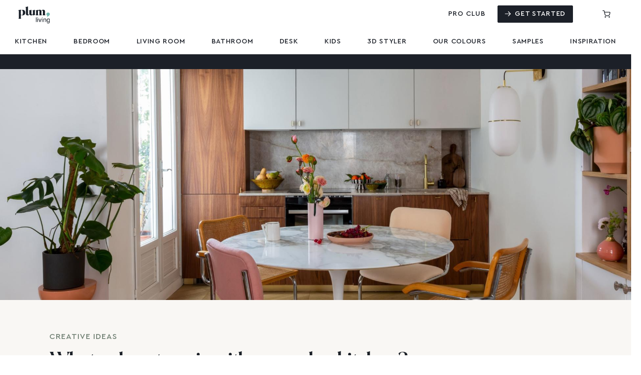

--- FILE ---
content_type: text/html; charset=UTF-8
request_url: https://plum-living.com/eu/media/inspiration/what-colour-to-pair-with-a-wooden-kitchen
body_size: 20857
content:

<!DOCTYPE html>

<html lang="en">
<head>
    <meta charset="utf-8">
    <meta http-equiv="X-UA-Compatible" content="IE=edge">
    <link rel="icon" href="/favicon.ico" />
    <link rel="apple-touch-icon" sizes="180x180" href="/apple-touch-icon.png">
    <link rel="mask-icon" href="/safari-pinned-tab.svg" color="#c9d7cc">
    <link rel="manifest" href="/site.webmanifest">
    <link href="https://assets.calendly.com/assets/external/widget.css" rel="stylesheet">

    <title>                What colour to pair with wood in the kitchen? | Plum Living
            </title>

    <meta content="width=device-width, initial-scale=1, maximum-scale=1, user-scalable=no" name="viewport">

            
            <title>
                            What colour to pair with wood in the kitchen? | Plum Living
                    </title>
        <meta property="og:type" content="page"/>
            <meta property="og:title" content="What colour to pair with wood in the kitchen? | Plum Living"/>
                <meta name="description" property="og:description" content="Green, black or even blue? Discover our tips and tricks for pairing colour with wood in your kitchen."/>
                <meta name="keywords" content="kitchen wood colour"/>
    
            <meta property="og:image" content="https://plum-living.com/media/cache/app_cms_big_thumbnail/83/37/69c5649180fbf9e26f561bfe1758.jpg"/>
    
    <script src="https://js.stripe.com/v3/"></script>
    <script>
        const stripeApiKey = 'pk_live_82NookRgjyLnej60NSHjzZHr00c6paOG1O';
        const orderPaymentRedirectUrl = 'https://plum-living.com/eu/orders/payment/redirect';
        const currentLocale = 'en';
    </script>

                    <link rel="stylesheet" href="/build/shop/shop.9599315e.css">



    

    

<!-- Google Tag Manager -->
    <script>(function (w, d, s, l, i) {
            w[l] = w[l] || [];
            w[l].push({
                'gtm.start':
                    new Date().getTime(), event: 'gtm.js'
            });
            var f = d.getElementsByTagName(s)[0],
                j = d.createElement(s), dl = l != 'dataLayer' ? '&l=' + l : '';
            j.async = true;
            j.src =
                'https://www.googletagmanager.com/gtm.js?id=' + i + dl;
            f.parentNode.insertBefore(j, f);
        })(window, document, 'script', 'dataLayer', 'GTM-WK3HCSD');</script>
<!-- End Google Tag Manager -->



<script>
  (function(h,o,u,n,d) {
    h=h[d]=h[d]||{q:[],onReady:function(c){h.q.push(c)}}
    d=o.createElement(u);d.async=1;d.src=n
    n=o.getElementsByTagName(u)[0];n.parentNode.insertBefore(d,n)
  })(window,document,'script','https://www.datadoghq-browser-agent.com/eu1/v4/datadog-rum.js','DD_RUM')
  window.DD_RUM.onReady(function() {
    window.DD_RUM.init({
      clientToken: 'pub6219d7e7ca028a3239ccbcbf6d31254b',
      applicationId: '6da3799c-55fd-4850-b7f7-3f45c4b041db',
      site: 'datadoghq.eu',
      service: 'plum-website',
      env: 'prod',
      // Specify a version number to identify the deployed version of your application in Datadog
      // version: '1.0.0',
      sessionSampleRate: 10,
      sessionReplaySampleRate: 10,
      trackUserInteractions: true,
      trackResources: true,
      trackLongTasks: true,
      defaultPrivacyLevel: 'mask-user-input',
    });

    window.DD_RUM.startSessionReplayRecording();
  })
</script>

</head>


<body class=" CMS_color-pairing-wood CMS_PAGE_TYPE_media_article has-header-ribbon">


<!-- Google Tag Manager -->
    <noscript>
        <iframe src="https://www.googletagmanager.com/ns.html?id=GTM-WK3HCSD"
                height="0" width="0" style="display:none;visibility:hidden"></iframe>
    </noscript>
<!-- End Google Tag Manager -->


                    <div id="plum-cart-summary" class="plum-cart-summary" data-refresh-url="/eu/cart/" data-update-url="/eu/cart/update" data-clear-url="/eu/cart/">
        <div class="plum-cart-summary__container u-flex-column cart-summary-route-target" data-cart-is-updated="false">
            


<button id="CloseCartButton" class="close-button func-button u-fit-content" data-dark-ripple data-dismiss>
    <span class="close-button__bar"></span>
    <span class="close-button__bar"></span>
    <span class="u-sr-only">Hide basket</span>
</button>

<div class="row u-center-on-cross">
    <div class="@lg:column-fill-space">
        <div class="t-header-medium">
            Cart
        </div>
    </div>
    <div class="@lg:column-fit-content">
        <button id="ClearCartButton" class="clear-cart-button link-button t-header-xxsmall c-asphalte u-hidden">
            <svg class="o-icon-16 u-margin-r-1 c-asphalte"><use xlink:href="/build/shop/images/icon-lib.5bab86cd.svg#SVG-icon-trash-alt"/></svg>
            Empty my basket
        </button>
            </div>
</div>
<hr class="c-grey-basic-light u-margin-t-2.5 u-margin-b-0"/>
<div class="plum-cart-summary__content u-fill-space u-y-scrollable">
    <div class="u-padding-b-3.5 u-padding-t-2 @lg:u-padding-b-5">
                    <form action="/eu/cart/" method="POST" id="plum-cart-summary-form">
                <div class="js-update-items">
                    <div class="t-base-small">
                        Your cart is empty
                    </div>
                </div>
            </form>
            </div>
</div>



<div  data-controller="shop-refresh-cross-sell live" data-live-name-value="ProductCrossSellCampaign" data-live-url-value="&#x2F;eu&#x2F;_components&#x2F;ProductCrossSellCampaign" id="live-3450039362-0" data-live-props-value="&#x7B;&quot;&#x40;attributes&quot;&#x3A;&#x7B;&quot;id&quot;&#x3A;&quot;live-3450039362-0&quot;&#x7D;,&quot;&#x40;checksum&quot;&#x3A;&quot;XQQPi8VklzlJmrIFpYTiiFJn&#x2B;MiDV9j52xEkd3EuMi0&#x3D;&quot;&#x7D;" data-live-csrf-value="153409bdd48b34.TWHfc0NG8os5RmXlCpnMmgb1atJ0vcVdp0FRbDS5o1U.Iwm7AwQvxbpgHgumM_r1r3_DIZsn0vYalyliVVP6zxEnO4clFgydwlcXKA">
    
    
</div>


<div class="plum-cart-summary__footer">
    <div class="t-align-center  u-padding-3">
        <a class="button button--small ripple-button u-flex form-header-cart-submit" href="/eu/cart/">
            <span><span class="js-update-total u-fit-content">€0</span> |&nbsp;</span>
            Continue
        </a>
    </div>
</div>

<script type="text/x-template" id="plum-cart-summary__empty-template">
    <div class="t-base-small">
        Your cart is empty
    </div>
</script>

<script type="text/x-template" id="plum-cart-summary__item-template">
    <div class="row u-margin-b-2.5 u-center-on-cross plum-cart-summary__item"
         data-item-id="%ID%">
        <div class="column-fit-content u-padding-r-0.5">
            %IMAGE_BLOCK%
        </div>
        <div class="column-fill-space">
            <div class="row">
                <div class="column-fill-space">
                    <div class="t-base-small cart-products__info">
                        <div class="t-base-small">
                            <span class="sylius-product-name">%NAME%</span>
                            <br>
                            %OPTIONS%
                        </div>
                    </div>
                </div>
                <div class="column-fit-content t-align-right">
                    <span class="t-base-small t-semibold">%TOTAL_PRICE%</span>
                    %ORIGINAL_TOTAL_PRICE%
                </div>
            </div>
            <div class="row">
                <div class="column-fill-space">
                    <label class="field number-field number-field--light u-fit-content u-margin-r-3 field--fill">
                        <div class="field__widget bg-true-white">
                            <span class="func-button" data-field-action="decrement" tabindex="0"><span class="u-sr-only">Minus</span></span>
                            <input type="number" value="%QUANTITY%" min="0" name="sylius_cart[items][%ID%][quantity]">
                            <span class="func-button" data-field-action="increment" tabindex="0"><span class="u-sr-only">Plus</span></span>
                        </div>
                    </label>
                </div>
            </div>
        </div>
    </div>
</script>

<script type="text/x-template" id="plum-cart-summary__item-options-template">
    <p class="product-options product-options-updated c-grey-basic u-h-tail-spaced-1 t-base-xsmall %SAMPLE_WITH_COLOR_CLASS%">
        %OPTIONS%
    </p>
</script>



        </div>
    </div>




<button id="HeaderMenuToggle" class="plum-menu-toggle ripple-button func-button @lg:u-hidden" data-dark-ripple>
    <span class="plum-menu-toggle__bar"></span>
    <span class="plum-menu-toggle__bar"></span>
    <span class="plum-menu-toggle__bar"></span>
    <span class="u-sr-only">Main Menu</span>
</button>

<header class="plum-header">
    <div class="plum-header__wrapper">
        <div class="plum-header__main">
            <div class="container">
                <div class="row u-center-on-cross u-padding-t-1 u-padding-b-1.5">
                    <div class="column-fit-content">
                        <a href="/eu/"
                           class="plum-header__logo c-true-black hover:c-true-black data-layer-click-element o-icon-78 u-margin-l-3 @lg:u-margin-l-0"
                           data-click-action="logo" data-click-category="transverse_header">
                            <svg aria-label="Plum Kitchen" viewBox="0 0 90 52"><use xlink:href="/build/shop/images/icon-lib.5bab86cd.svg#SVG-logo-full"/></svg>
                        </a>
                    </div>
                    <div class="column-fill-space u-padding-r-0.5 u-hidden @lg:u-block">
                            
        <div class=react-symfony-ux data-controller="symfony--ux-react--react" data-symfony--ux-react--react-component-value="Header&#x2F;SearchController" data-symfony--ux-react--react-props-value="&#x7B;&quot;baseApiUrl&quot;&#x3A;&quot;https&#x3A;&#x5C;&#x2F;&#x5C;&#x2F;plum-living.com&#x5C;&#x2F;api&#x5C;&#x2F;v2&#x5C;&#x2F;shop&quot;,&quot;appContext&quot;&#x3A;&#x7B;&quot;baseUrl&quot;&#x3A;&quot;&#x5C;&#x2F;eu&quot;,&quot;userToken&quot;&#x3A;null,&quot;channel&quot;&#x3A;&quot;PLUM_EU&quot;,&quot;currency&quot;&#x3A;&quot;EUR&quot;,&quot;locale&quot;&#x3A;&quot;en&quot;,&quot;transSlug&quot;&#x3A;&quot;eu&quot;,&quot;typeformContext&quot;&#x3A;&#x7B;&quot;channel_code&quot;&#x3A;&quot;PLUM_EU&quot;&#x7D;&#x7D;,&quot;featureFlagsContext&quot;&#x3A;&#x7B;&quot;facebookConnect&quot;&#x3A;true,&quot;googleConnect&quot;&#x3A;true,&quot;myStyler&quot;&#x3A;true,&quot;myStylerAuto&quot;&#x3A;false&#x7D;,&quot;resetPasswordUrl&quot;&#x3A;&quot;https&#x3A;&#x5C;&#x2F;&#x5C;&#x2F;plum-living.com&#x5C;&#x2F;eu&#x5C;&#x2F;forgotten-password&quot;,&quot;googleConnectUrl&quot;&#x3A;&quot;https&#x3A;&#x5C;&#x2F;&#x5C;&#x2F;plum-living.com&#x5C;&#x2F;connect&#x5C;&#x2F;google&quot;,&quot;facebookConnectUrl&quot;&#x3A;&quot;https&#x3A;&#x5C;&#x2F;&#x5C;&#x2F;plum-living.com&#x5C;&#x2F;connect&#x5C;&#x2F;facebook&quot;,&quot;logoutUrl&quot;&#x3A;&quot;https&#x3A;&#x5C;&#x2F;&#x5C;&#x2F;plum-living.com&#x5C;&#x2F;eu&#x5C;&#x2F;logout&quot;,&quot;searchUrl&quot;&#x3A;&quot;https&#x3A;&#x5C;&#x2F;&#x5C;&#x2F;plum-living.com&#x5C;&#x2F;eu&#x5C;&#x2F;search&#x5C;&#x2F;&quot;&#x7D;"></div>

                    </div>
                    <div class="column-fit-content u-padding-l-0.5 u-margin-l-auto">
                        <div class="u-flex u-center-on-cross">
                            <a href="/eu/club-pro" class="t-header-xsmall c-asphalte u-center-on-cross u-margin-l-2 u-margin-r-1.5 u-hidden @lg:u-flex data-layer-click-element" data-click-category="transverse_header" data-click-action="club_pro_cta">
                                Pro Club
                            </a>
                                
        <div class=react-symfony-ux data-controller="symfony--ux-react--react" data-symfony--ux-react--react-component-value="Appointment&#x2F;AppointmentModalController" data-symfony--ux-react--react-props-value="&#x7B;&quot;appContext&quot;&#x3A;&#x7B;&quot;baseUrl&quot;&#x3A;&quot;&#x5C;&#x2F;eu&quot;,&quot;userToken&quot;&#x3A;null,&quot;channel&quot;&#x3A;&quot;PLUM_EU&quot;,&quot;currency&quot;&#x3A;&quot;EUR&quot;,&quot;locale&quot;&#x3A;&quot;en&quot;,&quot;transSlug&quot;&#x3A;&quot;eu&quot;,&quot;typeformContext&quot;&#x3A;&#x7B;&quot;channel_code&quot;&#x3A;&quot;PLUM_EU&quot;&#x7D;&#x7D;,&quot;featureFlagsContext&quot;&#x3A;&#x7B;&quot;facebookConnect&quot;&#x3A;true,&quot;googleConnect&quot;&#x3A;true,&quot;myStyler&quot;&#x3A;true,&quot;myStylerAuto&quot;&#x3A;false&#x7D;,&quot;showBtn&quot;&#x3A;false,&quot;openModal&quot;&#x3A;false,&quot;scannerUrl&quot;&#x3A;&quot;https&#x3A;&#x5C;&#x2F;&#x5C;&#x2F;plum-living.com&#x5C;&#x2F;eu&#x5C;&#x2F;scan&quot;&#x7D;"></div>

                            <a class="ripple-button button t-uppercase button--xsmall bg-asphalte data-layer-click-element u-margin-l-1 @lg:u-margin-l-1.5 @lg:u-margin-r-1"
                               href="#"
                               onclick="window.showAppointmentModal && window.showAppointmentModal('start',{},{ source: 'from_je_commence' })"
                               data-click-category="transverse_header" data-click-action="start_my_project">
                                <svg class="o-icon-12 u-margin-r-1 u-hidden @lg:u-inline"><use xlink:href="/build/shop/images/icon-lib.5bab86cd.svg#SVG-icon-arrow-right"/></svg>
                                <span class="u-hidden @lg:u-inline">
                               Get started
                            </span>
                            <span class="@lg:u-hidden">
                               Get started
                            </span>
                            </a>

                                                                                    
                            
                            
                            <div class="u-relative user-button-container u-hidden @lg:u-flex">
                                <div class="data-layer-click-element" data-click-category="transverse_header" data-click-action="my_account">
                                        
        <div class=icon-button ripple-button u-margin-l-0 data-layer-click-element data-controller="symfony--ux-react--react" data-symfony--ux-react--react-component-value="Header&#x2F;UserButtonController" data-symfony--ux-react--react-props-value="&#x7B;&quot;baseApiUrl&quot;&#x3A;&quot;https&#x3A;&#x5C;&#x2F;&#x5C;&#x2F;plum-living.com&#x5C;&#x2F;api&#x5C;&#x2F;v2&#x5C;&#x2F;shop&quot;,&quot;appContext&quot;&#x3A;&#x7B;&quot;baseUrl&quot;&#x3A;&quot;&#x5C;&#x2F;eu&quot;,&quot;userToken&quot;&#x3A;null,&quot;channel&quot;&#x3A;&quot;PLUM_EU&quot;,&quot;currency&quot;&#x3A;&quot;EUR&quot;,&quot;locale&quot;&#x3A;&quot;en&quot;,&quot;transSlug&quot;&#x3A;&quot;eu&quot;,&quot;typeformContext&quot;&#x3A;&#x7B;&quot;channel_code&quot;&#x3A;&quot;PLUM_EU&quot;&#x7D;&#x7D;,&quot;featureFlagsContext&quot;&#x3A;&#x7B;&quot;facebookConnect&quot;&#x3A;true,&quot;googleConnect&quot;&#x3A;true,&quot;myStyler&quot;&#x3A;true,&quot;myStylerAuto&quot;&#x3A;false&#x7D;,&quot;resetPasswordUrl&quot;&#x3A;&quot;https&#x3A;&#x5C;&#x2F;&#x5C;&#x2F;plum-living.com&#x5C;&#x2F;eu&#x5C;&#x2F;forgotten-password&quot;,&quot;googleConnectUrl&quot;&#x3A;&quot;https&#x3A;&#x5C;&#x2F;&#x5C;&#x2F;plum-living.com&#x5C;&#x2F;connect&#x5C;&#x2F;google&quot;,&quot;facebookConnectUrl&quot;&#x3A;&quot;https&#x3A;&#x5C;&#x2F;&#x5C;&#x2F;plum-living.com&#x5C;&#x2F;connect&#x5C;&#x2F;facebook&quot;,&quot;logoutUrl&quot;&#x3A;&quot;https&#x3A;&#x5C;&#x2F;&#x5C;&#x2F;plum-living.com&#x5C;&#x2F;eu&#x5C;&#x2F;logout&quot;,&quot;userAccountUrl&quot;&#x3A;&quot;https&#x3A;&#x5C;&#x2F;&#x5C;&#x2F;plum-living.com&#x5C;&#x2F;eu&#x5C;&#x2F;account&#x5C;&#x2F;dashboard&quot;,&quot;userOrdersUrl&quot;&#x3A;&quot;https&#x3A;&#x5C;&#x2F;&#x5C;&#x2F;plum-living.com&#x5C;&#x2F;eu&#x5C;&#x2F;account&#x5C;&#x2F;orders&#x5C;&#x2F;&quot;,&quot;contactPageUrl&quot;&#x3A;&quot;https&#x3A;&#x5C;&#x2F;&#x5C;&#x2F;plum-living.com&#x5C;&#x2F;eu&#x5C;&#x2F;contact&quot;,&quot;withDropdown&quot;&#x3A;true&#x7D;"></div>

                                </div>
                            </div>
                            <button class="sylius-cart-button cart-toggle icon-button ripple-button data-layer-click-element data-layer-payload-holder-frontend-events"
        data-click-category="transverse_header"
        data-click-action="cart"
        data-events-payload=""
        data-datalayer-payload="[base64]"
        data-dark-ripple>
    


<svg role="img" aria-label="Basket" class="o-icon-16"><use xlink:href="/build/shop/images/icon-lib.5bab86cd.svg#SVG-icon-cart"/></svg>
<span class="cart-toggle__count  u-hidden ">0</span>
<span class="u-sr-only" id="sylius-cart-total" >
    €0.00
</span>



</button>

                        </div>
                    </div>
                </div>
                <nav class="row u-center-on-cross u-padding-t-1.5 u-padding-b-1.5 plum-nav u-hidden @lg:u-flex css-hovering">
                    




<div class="plum-nav__bottom-left column-fill-space u-spaced-on-main">
                                <div class="plum-nav__parent plum-nav__kitchen hasChildrens interactOnHover">
                <a href="" class="plum-nav__unlink data-layer-click-element"
                    >
                    Kitchen
                </a>
                <div class="plum-nav__sub-menu t-align-left">
                        <div class="container" data-controller="navbar-image">
        <div class="row">
                            <div class="@lg:column-4 ">
                     <!-- as it's the only specific menu -->
                    
                                        
                    <ul class="t-no-style ">
                                                                            
                            <li class="u-margin-b-0.5 left">
                                <a class=" t-base-medium @lg:u-margin-r-2.5 u-flex u-center-on-cross data-layer-click-element" href="/eu/listing/kitchen-project"
                                        data-click-category="nav_bar_kitchen"
    data-click-action="kitchen_hp_stories"
                                            data-action="mouseover->navbar-image#mouseOver" data-navbar-image-src-param="&#x2F;build&#x2F;shop&#x2F;images&#x2F;menu_images&#x2F;hover_images&#x2F;kitchen_hp.9d671e4b.jpg" data-navbar-image-src-retina-param="&#x2F;build&#x2F;shop&#x2F;images&#x2F;menu_images&#x2F;hover_images&#x2F;kitchen_hp.9d671e4b.jpg"
                                >
                                    Plum kitchens in your home
                                                                    </a>
                            </li>
                                                    
                            <li class="u-margin-b-0.5 left">
                                <a class=" t-base-medium @lg:u-margin-r-2.5 u-flex u-center-on-cross data-layer-click-element" href="/eu/listing/kitchen-styler"
                                        data-click-category="nav_bar_kitchen"
    data-click-action="kitchen_styler_stories"
                                            data-action="mouseover->navbar-image#mouseOver" data-navbar-image-src-param="&#x2F;build&#x2F;shop&#x2F;images&#x2F;menu_images&#x2F;hover_images&#x2F;kitchen_main.9ef443df.jpg" data-navbar-image-src-retina-param="&#x2F;build&#x2F;shop&#x2F;images&#x2F;menu_images&#x2F;hover_images&#x2F;kitchen_main.9ef443df.jpg"
                                >
                                    3D Styler
                                                                    </a>
                            </li>
                                                                                                                
                            <li class="u-margin-b-0.5 right">
                                <a class=" t-base-medium @lg:u-margin-r-2.5 u-flex u-center-on-cross data-layer-click-element" href="/eu/estimator?website=1"
                                        data-click-category="nav_bar_kitchen"
    data-click-action="estimator"
                                            data-action="mouseover->navbar-image#mouseOver" data-navbar-image-src-param="&#x2F;build&#x2F;shop&#x2F;images&#x2F;menu_images&#x2F;hover_images&#x2F;kitchen_worktop.2ac5936c.jpg" data-navbar-image-src-retina-param="&#x2F;build&#x2F;shop&#x2F;images&#x2F;menu_images&#x2F;hover_images&#x2F;kitchen_worktop.2ac5936c.jpg"
                                >
                                    Your pricing estimate in 2 minutes.
                                                                    </a>
                            </li>
                                                                                                                
                            <li class="u-margin-b-0.5 right">
                                <a class=" t-base-medium @lg:u-margin-r-2.5 u-flex u-center-on-cross  data-layer-click-element" href="/eu/pauline-borgia"
                                        data-click-category="transverse_header"
    data-click-action="menu"
    data-click-label="Kitchen &gt; Compositions &gt; Pauline Borgia Collection"
                                            data-action="mouseover->navbar-image#mouseOver" data-navbar-image-src-param="&#x2F;build&#x2F;shop&#x2F;images&#x2F;menu_images&#x2F;hover_images&#x2F;pauline_borgia.50866f31.jpg" data-navbar-image-src-retina-param="&#x2F;build&#x2F;shop&#x2F;images&#x2F;menu_images&#x2F;hover_images&#x2F;pauline_borgia.50866f31.jpg"
                                >
                                    Pauline Borgia Collection
                                                                            <div class="u-badge bg-beige u-margin-l-1 u-margin-b-0">
                                            New
                                        </div>
                                                                    </a>
                            </li>
                                                                            <li class="u-margin-b-0.5">
                                                                        <a href="#" onclick="window.showAppointmentModal && window.showAppointmentModal()" class="t-base-medium @lg:u-margin-r-2.5 u-margin-t-2.5 data-layer-click-element" data-click-category="nav_bar_kitchen" data-click-action="kitchen_appointment">
                                            Appointment
                                        </a>
                                                            </li>
                                            </ul>
                </div>
                            <div class="@lg:column-4 u-border-left @lg:u-padding-l-4.5">
                     <!-- as it's the only specific menu -->
                                            <div class="t-header-xxsmall c-grey-basic u-margin-b-1">
                            Products per unit
                        </div>
                    
                                                                                    
                    <ul class="t-no-style unit-items-grided">
                                                                            
                            <li class="u-margin-b-0.5 left">
                                <a class=" t-base-small @lg:u-margin-r-2.5 u-flex u-center-on-cross  data-layer-click-element" href="/eu/metod"
                                        data-click-category="nav_bar_kitchen"
    data-click-action="shop_metod_front"
                                            data-action="mouseover->navbar-image#mouseOver" data-navbar-image-src-param="&#x2F;build&#x2F;shop&#x2F;images&#x2F;menu_images&#x2F;hover_images&#x2F;kitchen_metod.c0eb1396.jpg" data-navbar-image-src-retina-param="&#x2F;build&#x2F;shop&#x2F;images&#x2F;menu_images&#x2F;hover_images&#x2F;kitchen_metod.c0eb1396.jpg"
                                >
                                    Metod fronts
                                                                    </a>
                            </li>
                                                    
                            <li class="u-margin-b-0.5 left">
                                <a class=" t-base-small @lg:u-margin-r-2.5 u-flex u-center-on-cross  data-layer-click-element" href="/eu/worktop"
                                        data-click-category="nav_bar_kitchen"
    data-click-action="shop_worktop"
                                            data-action="mouseover->navbar-image#mouseOver" data-navbar-image-src-param="&#x2F;build&#x2F;shop&#x2F;images&#x2F;menu_images&#x2F;hover_images&#x2F;kitchen_worktop.2ac5936c.jpg" data-navbar-image-src-retina-param="&#x2F;build&#x2F;shop&#x2F;images&#x2F;menu_images&#x2F;hover_images&#x2F;kitchen_worktop.2ac5936c.jpg"
                                >
                                    Worktops
                                                                    </a>
                            </li>
                                                    
                            <li class="u-margin-b-0.5 left">
                                <a class=" t-base-small @lg:u-margin-r-2.5 u-flex u-center-on-cross  data-layer-click-element" href="/eu/shelves"
                                        data-click-category="nav_bar_kitchen"
    data-click-action="shop_shelves"
                                            data-action="mouseover->navbar-image#mouseOver" data-navbar-image-src-param="&#x2F;build&#x2F;shop&#x2F;images&#x2F;menu_images&#x2F;hover_images&#x2F;kitchen_shelves.792bc650.jpg" data-navbar-image-src-retina-param="&#x2F;build&#x2F;shop&#x2F;images&#x2F;menu_images&#x2F;hover_images&#x2F;kitchen_shelves.792bc650.jpg"
                                >
                                    Shelves
                                                                    </a>
                            </li>
                                                    
                            <li class="u-margin-b-0.5 left">
                                <a class=" t-base-small @lg:u-margin-r-2.5 u-flex u-center-on-cross  data-layer-click-element" href="/eu/open-cabinets"
                                        data-click-category="nav_bar_kitchen"
    data-click-action="shop_open_cabinets"
                                            data-action="mouseover->navbar-image#mouseOver" data-navbar-image-src-param="&#x2F;build&#x2F;shop&#x2F;images&#x2F;menu_images&#x2F;hover_images&#x2F;kitchen_opencab.8be6eb76.jpg" data-navbar-image-src-retina-param="&#x2F;build&#x2F;shop&#x2F;images&#x2F;menu_images&#x2F;hover_images&#x2F;kitchen_opencab.8be6eb76.jpg"
                                >
                                    Open cabinets
                                                                    </a>
                            </li>
                                                    
                            <li class="u-margin-b-0.5 left">
                                <a class=" t-base-small @lg:u-margin-r-2.5 u-flex u-center-on-cross  data-layer-click-element" href="/eu/taps"
                                        data-click-category="nav_bar_kitchen"
    data-click-action="shop_tap"
                                            data-action="mouseover->navbar-image#mouseOver" data-navbar-image-src-param="&#x2F;build&#x2F;shop&#x2F;images&#x2F;menu_images&#x2F;hover_images&#x2F;kitchen_tap.ca1c5e97.jpg" data-navbar-image-src-retina-param="&#x2F;build&#x2F;shop&#x2F;images&#x2F;menu_images&#x2F;hover_images&#x2F;kitchen_tap.ca1c5e97.jpg"
                                >
                                    Taps
                                                                    </a>
                            </li>
                                                                                                                
                            <li class="u-margin-b-0.5 right">
                                <a class=" t-base-small @lg:u-margin-r-2.5 u-flex u-center-on-cross  data-layer-click-element" href="/eu/sinks"
                                        data-click-category="nav_bar_kitchen"
    data-click-action="shop_sink"
                                            data-action="mouseover->navbar-image#mouseOver" data-navbar-image-src-param="&#x2F;build&#x2F;shop&#x2F;images&#x2F;menu_images&#x2F;hover_images&#x2F;kitchen_sink.fa4f9ae0.jpg" data-navbar-image-src-retina-param="&#x2F;build&#x2F;shop&#x2F;images&#x2F;menu_images&#x2F;hover_images&#x2F;kitchen_sink.fa4f9ae0.jpg"
                                >
                                    Sinks
                                                                            <div class="u-badge bg-beige u-margin-l-1 u-margin-b-0">
                                            New
                                        </div>
                                                                    </a>
                            </li>
                                                                                                                
                            <li class="u-margin-b-0.5 right">
                                <a class=" t-base-small @lg:u-margin-r-2.5 u-flex u-center-on-cross  data-layer-click-element" href="/eu/handles"
                                        data-click-category="nav_bar_kitchen"
    data-click-action="shop_handles"
                                            data-action="mouseover->navbar-image#mouseOver" data-navbar-image-src-param="&#x2F;build&#x2F;shop&#x2F;images&#x2F;menu_images&#x2F;hover_images&#x2F;handles.d4b3e884.jpg" data-navbar-image-src-retina-param="&#x2F;build&#x2F;shop&#x2F;images&#x2F;menu_images&#x2F;hover_images&#x2F;handles.d4b3e884.jpg"
                                >
                                    Handles
                                                                    </a>
                            </li>
                                                                                                                
                            <li class="u-margin-b-0.5 right">
                                <a class=" t-base-small @lg:u-margin-r-2.5 u-flex u-center-on-cross  data-layer-click-element" href="/eu/splashbacks"
                                        data-click-category="nav_bar_kitchen"
    data-click-action="shop_backsplash"
                                            data-action="mouseover->navbar-image#mouseOver" data-navbar-image-src-param="&#x2F;build&#x2F;shop&#x2F;images&#x2F;menu_images&#x2F;hover_images&#x2F;kitchen_credenza.f85a6993.jpg" data-navbar-image-src-retina-param="&#x2F;build&#x2F;shop&#x2F;images&#x2F;menu_images&#x2F;hover_images&#x2F;kitchen_credenza.f85a6993.jpg"
                                >
                                    Backsplashes
                                                                    </a>
                            </li>
                                                                                                                
                            <li class="u-margin-b-0.5 right">
                                <a class=" t-base-small @lg:u-margin-r-2.5 u-flex u-center-on-cross  data-layer-click-element" href="/eu/tiles"
                                        data-click-category="nav_bar_kitchen"
    data-click-action="shop_tile"
                                            data-action="mouseover->navbar-image#mouseOver" data-navbar-image-src-param="&#x2F;build&#x2F;shop&#x2F;images&#x2F;menu_images&#x2F;hover_images&#x2F;kitchen_tiles.6992fa6d.jpg" data-navbar-image-src-retina-param="&#x2F;build&#x2F;shop&#x2F;images&#x2F;menu_images&#x2F;hover_images&#x2F;kitchen_tiles.6992fa6d.jpg"
                                >
                                    Ceramic tiles
                                                                    </a>
                            </li>
                                                                                                                
                            <li class="u-margin-b-0.5 right">
                                <a class=" t-base-small @lg:u-margin-r-2.5 u-flex u-center-on-cross  data-layer-click-element" href="/eu/paint"
                                        data-click-category="nav_bar_kitchen"
    data-click-action="shop_paint"
                                            data-action="mouseover->navbar-image#mouseOver" data-navbar-image-src-param="&#x2F;build&#x2F;shop&#x2F;images&#x2F;menu_images&#x2F;hover_images&#x2F;kitchen_paint.5036604c.jpg" data-navbar-image-src-retina-param="&#x2F;build&#x2F;shop&#x2F;images&#x2F;menu_images&#x2F;hover_images&#x2F;kitchen_paint.5036604c.jpg"
                                >
                                    Wall paint
                                                                    </a>
                            </li>
                                                                    </ul>
                </div>
                        <div class="@lg:column-4">
                <img class="plum-nav__bottom-left-img u-block u-margin-l-auto"
                     src="/build/shop/images/menu_images/kitchen_menu.d521938a.jpg"
                     srcset="/build/shop/images/menu_images/kitchen_menu.d521938a.jpg 2x"
                     fetchpriority="low"
                    data-navbar-image-target="imgContainer">
            </div>
        </div>
    </div>

                </div>
            </div>
                                        <div class="plum-nav__parent plum-nav__bedroom hasChildrens interactOnHover">
                <a href="" class="plum-nav__unlink data-layer-click-element"
                    >
                    Bedroom
                </a>
                <div class="plum-nav__sub-menu t-align-left">
                        <div class="container" data-controller="navbar-image">
        <div class="row">
                            <div class="@lg:column-4 ">
                     <!-- as it's the only specific menu -->
                                            <div class="t-header-xxsmall c-grey-basic u-margin-b-1">
                            Compositions
                        </div>
                    
                                        
                    <ul class="t-no-style ">
                                                                            
                            <li class="u-margin-b-0.5 left">
                                <a class=" t-base-small @lg:u-margin-r-2.5 u-flex u-center-on-cross data-layer-click-element" href="/eu/listing/wardrobe"
                                        data-click-category="nav_bar_bedroom"
    data-click-action="wardrobe_stories"
                                            data-action="mouseover->navbar-image#mouseOver" data-navbar-image-src-param="&#x2F;build&#x2F;shop&#x2F;images&#x2F;menu_images&#x2F;hover_images&#x2F;wardrobe_stories.adaa1988.jpg" data-navbar-image-src-retina-param="&#x2F;build&#x2F;shop&#x2F;images&#x2F;menu_images&#x2F;hover_images&#x2F;wardrobe_stories.adaa1988.jpg"
                                >
                                    Wardrobes
                                                                    </a>
                            </li>
                                                    
                            <li class="u-margin-b-0.5 left">
                                <a class=" t-base-small @lg:u-margin-r-2.5 u-flex u-center-on-cross data-layer-click-element" href="/eu/listing/bedroom-storage"
                                        data-click-category="nav_bar_bedroom"
    data-click-action="storage_stories"
                                            data-action="mouseover->navbar-image#mouseOver" data-navbar-image-src-param="&#x2F;build&#x2F;shop&#x2F;images&#x2F;menu_images&#x2F;hover_images&#x2F;storage_stories.0e4af2c9.jpg" data-navbar-image-src-retina-param="&#x2F;build&#x2F;shop&#x2F;images&#x2F;menu_images&#x2F;hover_images&#x2F;storage_stories.0e4af2c9.jpg"
                                >
                                    Other bedroom storages
                                                                    </a>
                            </li>
                                                    
                            <li class="u-margin-b-0.5 left">
                                <a class=" t-base-small @lg:u-margin-r-2.5 u-flex u-center-on-cross data-layer-click-element" href="/eu/listing/bedroom-bench"
                                        data-click-category="nav_bar_bedroom"
    data-click-action="bench_stories"
                                            data-action="mouseover->navbar-image#mouseOver" data-navbar-image-src-param="&#x2F;build&#x2F;shop&#x2F;images&#x2F;menu_images&#x2F;hover_images&#x2F;bench_stories.3cd3f304.jpg" data-navbar-image-src-retina-param="&#x2F;build&#x2F;shop&#x2F;images&#x2F;menu_images&#x2F;hover_images&#x2F;bench_stories.3cd3f304.jpg"
                                >
                                    Standalone benches
                                                                    </a>
                            </li>
                                                                                                                
                            <li class="u-margin-b-0.5 right">
                                <a class=" t-base-small @lg:u-margin-r-2.5 u-flex u-center-on-cross data-layer-click-element" href="/eu/listing/headboard"
                                        data-click-category="nav_bar_bedroom"
    data-click-action="headboard_stories"
                                            data-action="mouseover->navbar-image#mouseOver" data-navbar-image-src-param="&#x2F;build&#x2F;shop&#x2F;images&#x2F;menu_images&#x2F;hover_images&#x2F;headboard_stories.3953cdc2.jpg" data-navbar-image-src-retina-param="&#x2F;build&#x2F;shop&#x2F;images&#x2F;menu_images&#x2F;hover_images&#x2F;headboard_stories.3953cdc2.jpg"
                                >
                                    Headboards
                                                                    </a>
                            </li>
                                                                                                                
                            <li class="u-margin-b-0.5 right">
                                <a class=" t-base-small @lg:u-margin-r-2.5 u-flex u-center-on-cross data-layer-click-element u-hidden @lg:u-inline" href="/eu/media/media-home-bedroom"
                                        data-click-category="nav_bar_bedroom"
    data-click-action="bedroom_inspi"
                                            data-action="mouseover->navbar-image#mouseOver" data-navbar-image-src-param="&#x2F;build&#x2F;shop&#x2F;images&#x2F;menu_images&#x2F;hover_images&#x2F;bedroom_inspi.3cc27688.jpg" data-navbar-image-src-retina-param="&#x2F;build&#x2F;shop&#x2F;images&#x2F;menu_images&#x2F;hover_images&#x2F;bedroom_inspi.3cc27688.jpg"
                                >
                                    Bedroom inspiration
                                                                    </a>
                            </li>
                                                                    </ul>
                </div>
                            <div class="@lg:column-4 u-border-left @lg:u-padding-l-4.5">
                     <!-- as it's the only specific menu -->
                                            <div class="t-header-xxsmall c-grey-basic u-margin-b-1">
                            Products per unit
                        </div>
                    
                                                                                    
                    <ul class="t-no-style unit-items-grided">
                                                                            
                            <li class="u-margin-b-0.5 left">
                                <a class=" t-base-small @lg:u-margin-r-2.5 u-flex u-center-on-cross  data-layer-click-element" href="/eu/pax"
                                        data-click-category="nav_bar_bedroom"
    data-click-action="shop_pax_front"
                                            data-action="mouseover->navbar-image#mouseOver" data-navbar-image-src-param="&#x2F;build&#x2F;shop&#x2F;images&#x2F;menu_images&#x2F;hover_images&#x2F;pax.aadc8ac8.jpg" data-navbar-image-src-retina-param="&#x2F;build&#x2F;shop&#x2F;images&#x2F;menu_images&#x2F;hover_images&#x2F;pax.aadc8ac8.jpg"
                                >
                                    Pax fronts
                                                                    </a>
                            </li>
                                                    
                            <li class="u-margin-b-0.5 left">
                                <a class=" t-base-small @lg:u-margin-r-2.5 u-flex u-center-on-cross  data-layer-click-element" href="/eu/metod"
                                        data-click-category="nav_bar_bedroom"
    data-click-action="shop_metod_front"
                                            data-action="mouseover->navbar-image#mouseOver" data-navbar-image-src-param="&#x2F;build&#x2F;shop&#x2F;images&#x2F;menu_images&#x2F;hover_images&#x2F;bedroom_metod.f063667d.jpg" data-navbar-image-src-retina-param="&#x2F;build&#x2F;shop&#x2F;images&#x2F;menu_images&#x2F;hover_images&#x2F;bedroom_metod.f063667d.jpg"
                                >
                                    Metod fronts
                                                                    </a>
                            </li>
                                                    
                            <li class="u-margin-b-0.5 left">
                                <a class=" t-base-small @lg:u-margin-r-2.5 u-flex u-center-on-cross  data-layer-click-element" href="/eu/besta"
                                        data-click-category="nav_bar_bedroom"
    data-click-action="shop_besta_front"
                                            data-action="mouseover->navbar-image#mouseOver" data-navbar-image-src-param="&#x2F;build&#x2F;shop&#x2F;images&#x2F;menu_images&#x2F;hover_images&#x2F;bedroom_besta.c30fc561.jpg" data-navbar-image-src-retina-param="&#x2F;build&#x2F;shop&#x2F;images&#x2F;menu_images&#x2F;hover_images&#x2F;bedroom_besta.c30fc561.jpg"
                                >
                                    Besta fronts
                                                                    </a>
                            </li>
                                                    
                            <li class="u-margin-b-0.5 left">
                                <a class=" t-base-small @lg:u-margin-r-2.5 u-flex u-center-on-cross  data-layer-click-element" href="/eu/shelves"
                                        data-click-category="nav_bar_bedroom"
    data-click-action="shop_shelves"
                                            data-action="mouseover->navbar-image#mouseOver" data-navbar-image-src-param="&#x2F;build&#x2F;shop&#x2F;images&#x2F;menu_images&#x2F;hover_images&#x2F;bedroom_shelves.fea4979a.jpg" data-navbar-image-src-retina-param="&#x2F;build&#x2F;shop&#x2F;images&#x2F;menu_images&#x2F;hover_images&#x2F;bedroom_shelves.fea4979a.jpg"
                                >
                                    Shelves
                                                                    </a>
                            </li>
                                                                                                                
                            <li class="u-margin-b-0.5 right">
                                <a class=" t-base-small @lg:u-margin-r-2.5 u-flex u-center-on-cross  data-layer-click-element" href="/eu/open-cabinets"
                                        data-click-category="nav_bar_bedroom"
    data-click-action="shop_open_cabinet"
                                            data-action="mouseover->navbar-image#mouseOver" data-navbar-image-src-param="&#x2F;build&#x2F;shop&#x2F;images&#x2F;menu_images&#x2F;hover_images&#x2F;bedroom_opencab.5bb67236.jpg" data-navbar-image-src-retina-param="&#x2F;build&#x2F;shop&#x2F;images&#x2F;menu_images&#x2F;hover_images&#x2F;bedroom_opencab.5bb67236.jpg"
                                >
                                    Open cabinets
                                                                    </a>
                            </li>
                                                                                                                
                            <li class="u-margin-b-0.5 right">
                                <a class=" t-base-small @lg:u-margin-r-2.5 u-flex u-center-on-cross  data-layer-click-element" href="/eu/handles"
                                        data-click-category="nav_bar_bedroom"
    data-click-action="shop_handles"
                                            data-action="mouseover->navbar-image#mouseOver" data-navbar-image-src-param="&#x2F;build&#x2F;shop&#x2F;images&#x2F;menu_images&#x2F;hover_images&#x2F;handles.d4b3e884.jpg" data-navbar-image-src-retina-param="&#x2F;build&#x2F;shop&#x2F;images&#x2F;menu_images&#x2F;hover_images&#x2F;handles.d4b3e884.jpg"
                                >
                                    Handles
                                                                    </a>
                            </li>
                                                                                                                
                            <li class="u-margin-b-0.5 right">
                                <a class=" t-base-small @lg:u-margin-r-2.5 u-flex u-center-on-cross  data-layer-click-element" href="/eu/paint"
                                        data-click-category="nav_bar_bedroom"
    data-click-action="shop_paint"
                                            data-action="mouseover->navbar-image#mouseOver" data-navbar-image-src-param="&#x2F;build&#x2F;shop&#x2F;images&#x2F;menu_images&#x2F;hover_images&#x2F;bedroom_paint.db7b7fa7.jpg" data-navbar-image-src-retina-param="&#x2F;build&#x2F;shop&#x2F;images&#x2F;menu_images&#x2F;hover_images&#x2F;bedroom_paint.db7b7fa7.jpg"
                                >
                                    Wall paint
                                                                    </a>
                            </li>
                                                                    </ul>
                </div>
                        <div class="@lg:column-4">
                <img class="plum-nav__bottom-left-img u-block u-margin-l-auto"
                     src="/build/shop/images/menu_images/bedroom_menu.1d22b276.jpg"
                     srcset="/build/shop/images/menu_images/bedroom_menu.1d22b276.jpg 2x"
                     fetchpriority="low"
                    data-navbar-image-target="imgContainer">
            </div>
        </div>
    </div>

                </div>
            </div>
                                        <div class="plum-nav__parent plum-nav__living_room hasChildrens interactOnHover">
                <a href="" class="plum-nav__unlink data-layer-click-element"
                    >
                    Living room
                </a>
                <div class="plum-nav__sub-menu t-align-left">
                        <div class="container" data-controller="navbar-image">
        <div class="row">
                            <div class="@lg:column-4 ">
                     <!-- as it's the only specific menu -->
                                            <div class="t-header-xxsmall c-grey-basic u-margin-b-1">
                            Compositions
                        </div>
                    
                                        
                    <ul class="t-no-style ">
                                                                            
                            <li class="u-margin-b-0.5 left">
                                <a class=" t-base-small @lg:u-margin-r-2.5 u-flex u-center-on-cross data-layer-click-element" href="/eu/listing/sideboard"
                                        data-click-category="nav_bar_livingroom"
    data-click-action="sideboard_stories"
                                            data-action="mouseover->navbar-image#mouseOver" data-navbar-image-src-param="&#x2F;build&#x2F;shop&#x2F;images&#x2F;menu_images&#x2F;hover_images&#x2F;living_buffet.7f6c0b8b.jpg" data-navbar-image-src-retina-param="&#x2F;build&#x2F;shop&#x2F;images&#x2F;menu_images&#x2F;hover_images&#x2F;living_buffet.7f6c0b8b.jpg"
                                >
                                    Sideboards
                                                                    </a>
                            </li>
                                                    
                            <li class="u-margin-b-0.5 left">
                                <a class=" t-base-small @lg:u-margin-r-2.5 u-flex u-center-on-cross data-layer-click-element" href="/eu/listing/tv-stand"
                                        data-click-category="nav_bar_livingroom"
    data-click-action="tv_stories"
                                            data-action="mouseover->navbar-image#mouseOver" data-navbar-image-src-param="&#x2F;build&#x2F;shop&#x2F;images&#x2F;menu_images&#x2F;hover_images&#x2F;tv_stories.646fb9d6.jpg" data-navbar-image-src-retina-param="&#x2F;build&#x2F;shop&#x2F;images&#x2F;menu_images&#x2F;hover_images&#x2F;tv_stories.646fb9d6.jpg"
                                >
                                    TV stand
                                                                    </a>
                            </li>
                                                    
                            <li class="u-margin-b-0.5 left">
                                <a class=" t-base-small @lg:u-margin-r-2.5 u-flex u-center-on-cross data-layer-click-element" href="/eu/listing/hallway"
                                        data-click-category="nav_bar_livingroom"
    data-click-action="hallway_stories"
                                            data-action="mouseover->navbar-image#mouseOver" data-navbar-image-src-param="&#x2F;build&#x2F;shop&#x2F;images&#x2F;menu_images&#x2F;hover_images&#x2F;hallway_stories.30fd050e.jpg" data-navbar-image-src-retina-param="&#x2F;build&#x2F;shop&#x2F;images&#x2F;menu_images&#x2F;hover_images&#x2F;hallway_stories.30fd050e.jpg"
                                >
                                    Hallway cabinets
                                                                    </a>
                            </li>
                                                                                                                
                            <li class="u-margin-b-0.5 right">
                                <a class=" t-base-small @lg:u-margin-r-2.5 u-flex u-center-on-cross data-layer-click-element" href="/eu/listing/living-room-storage"
                                        data-click-category="nav_bar_livingroom"
    data-click-action="storage_stories"
                                            data-action="mouseover->navbar-image#mouseOver" data-navbar-image-src-param="&#x2F;build&#x2F;shop&#x2F;images&#x2F;menu_images&#x2F;hover_images&#x2F;storage_stories.0e4af2c9.jpg" data-navbar-image-src-retina-param="&#x2F;build&#x2F;shop&#x2F;images&#x2F;menu_images&#x2F;hover_images&#x2F;storage_stories.0e4af2c9.jpg"
                                >
                                    Other living room storage
                                                                    </a>
                            </li>
                                                                                                                
                            <li class="u-margin-b-0.5 right">
                                <a class=" t-base-small @lg:u-margin-r-2.5 u-flex u-center-on-cross data-layer-click-element" href="/eu/listing/living-room-bench"
                                        data-click-category="nav_bar_livingroom"
    data-click-action="bench_stories"
                                            data-action="mouseover->navbar-image#mouseOver" data-navbar-image-src-param="&#x2F;build&#x2F;shop&#x2F;images&#x2F;menu_images&#x2F;hover_images&#x2F;bench_stories.3cd3f304.jpg" data-navbar-image-src-retina-param="&#x2F;build&#x2F;shop&#x2F;images&#x2F;menu_images&#x2F;hover_images&#x2F;bench_stories.3cd3f304.jpg"
                                >
                                    Benches
                                                                    </a>
                            </li>
                                                                                                                
                            <li class="u-margin-b-0.5 right">
                                <a class=" t-base-small @lg:u-margin-r-2.5 u-flex u-center-on-cross data-layer-click-element u-hidden @lg:u-inline" href="/eu/media/media-home-living-room"
                                        data-click-category="nav_bar_livingroom"
    data-click-action="livingroom_inspi"
                                            data-action="mouseover->navbar-image#mouseOver" data-navbar-image-src-param="&#x2F;build&#x2F;shop&#x2F;images&#x2F;menu_images&#x2F;hover_images&#x2F;livingroom_inspi.86357509.jpg" data-navbar-image-src-retina-param="&#x2F;build&#x2F;shop&#x2F;images&#x2F;menu_images&#x2F;hover_images&#x2F;livingroom_inspi.86357509.jpg"
                                >
                                    Living room inspiration
                                                                    </a>
                            </li>
                                                                    </ul>
                </div>
                            <div class="@lg:column-4 u-border-left @lg:u-padding-l-4.5">
                     <!-- as it's the only specific menu -->
                                            <div class="t-header-xxsmall c-grey-basic u-margin-b-1">
                            Products per unit
                        </div>
                    
                                                                                    
                    <ul class="t-no-style unit-items-grided">
                                                                            
                            <li class="u-margin-b-0.5 left">
                                <a class=" t-base-small @lg:u-margin-r-2.5 u-flex u-center-on-cross  data-layer-click-element" href="/eu/besta"
                                        data-click-category="nav_bar_livingroom"
    data-click-action="shop_besta_front"
                                            data-action="mouseover->navbar-image#mouseOver" data-navbar-image-src-param="&#x2F;build&#x2F;shop&#x2F;images&#x2F;menu_images&#x2F;hover_images&#x2F;living_besta.59a1ef1e.jpg" data-navbar-image-src-retina-param="&#x2F;build&#x2F;shop&#x2F;images&#x2F;menu_images&#x2F;hover_images&#x2F;living_besta.59a1ef1e.jpg"
                                >
                                    Besta fronts
                                                                    </a>
                            </li>
                                                    
                            <li class="u-margin-b-0.5 left">
                                <a class=" t-base-small @lg:u-margin-r-2.5 u-flex u-center-on-cross  data-layer-click-element" href="/eu/metod"
                                        data-click-category="nav_bar_livingroom"
    data-click-action="shop_metod_front"
                                            data-action="mouseover->navbar-image#mouseOver" data-navbar-image-src-param="&#x2F;build&#x2F;shop&#x2F;images&#x2F;menu_images&#x2F;hover_images&#x2F;living_metod.a27e4674.jpg" data-navbar-image-src-retina-param="&#x2F;build&#x2F;shop&#x2F;images&#x2F;menu_images&#x2F;hover_images&#x2F;living_metod.a27e4674.jpg"
                                >
                                    Metod fronts
                                                                    </a>
                            </li>
                                                    
                            <li class="u-margin-b-0.5 left">
                                <a class=" t-base-small @lg:u-margin-r-2.5 u-flex u-center-on-cross  data-layer-click-element" href="/eu/pax"
                                        data-click-category="nav_bar_livingroom"
    data-click-action="shop_pax_front"
                                            data-action="mouseover->navbar-image#mouseOver" data-navbar-image-src-param="&#x2F;build&#x2F;shop&#x2F;images&#x2F;menu_images&#x2F;hover_images&#x2F;living_pax.2643d46b.jpg" data-navbar-image-src-retina-param="&#x2F;build&#x2F;shop&#x2F;images&#x2F;menu_images&#x2F;hover_images&#x2F;living_pax.2643d46b.jpg"
                                >
                                    Pax fronts
                                                                    </a>
                            </li>
                                                    
                            <li class="u-margin-b-0.5 left">
                                <a class=" t-base-small @lg:u-margin-r-2.5 u-flex u-center-on-cross  data-layer-click-element" href="/eu/shelves"
                                        data-click-category="nav_bar_livingroom"
    data-click-action="shop_shelves"
                                            data-action="mouseover->navbar-image#mouseOver" data-navbar-image-src-param="&#x2F;build&#x2F;shop&#x2F;images&#x2F;menu_images&#x2F;hover_images&#x2F;living_shelves.1a2e605d.jpg" data-navbar-image-src-retina-param="&#x2F;build&#x2F;shop&#x2F;images&#x2F;menu_images&#x2F;hover_images&#x2F;living_shelves.1a2e605d.jpg"
                                >
                                    Shelves
                                                                    </a>
                            </li>
                                                                                                                
                            <li class="u-margin-b-0.5 right">
                                <a class=" t-base-small @lg:u-margin-r-2.5 u-flex u-center-on-cross  data-layer-click-element" href="/eu/open-cabinets"
                                        data-click-category="nav_bar_livingroom"
    data-click-action="shop_open_cabinets"
                                            data-action="mouseover->navbar-image#mouseOver" data-navbar-image-src-param="&#x2F;build&#x2F;shop&#x2F;images&#x2F;menu_images&#x2F;hover_images&#x2F;living_opencab.2fa9afd5.jpg" data-navbar-image-src-retina-param="&#x2F;build&#x2F;shop&#x2F;images&#x2F;menu_images&#x2F;hover_images&#x2F;living_opencab.2fa9afd5.jpg"
                                >
                                    Open cabinets
                                                                    </a>
                            </li>
                                                                                                                
                            <li class="u-margin-b-0.5 right">
                                <a class=" t-base-small @lg:u-margin-r-2.5 u-flex u-center-on-cross  data-layer-click-element" href="/eu/handles"
                                        data-click-category="nav_bar_livingroom"
    data-click-action="shop_handles"
                                            data-action="mouseover->navbar-image#mouseOver" data-navbar-image-src-param="&#x2F;build&#x2F;shop&#x2F;images&#x2F;menu_images&#x2F;hover_images&#x2F;handles.d4b3e884.jpg" data-navbar-image-src-retina-param="&#x2F;build&#x2F;shop&#x2F;images&#x2F;menu_images&#x2F;hover_images&#x2F;handles.d4b3e884.jpg"
                                >
                                    Handles
                                                                    </a>
                            </li>
                                                                                                                
                            <li class="u-margin-b-0.5 right">
                                <a class=" t-base-small @lg:u-margin-r-2.5 u-flex u-center-on-cross  data-layer-click-element" href="/eu/paint"
                                        data-click-category="nav_bar_livingroom"
    data-click-action="shop_paint"
                                            data-action="mouseover->navbar-image#mouseOver" data-navbar-image-src-param="&#x2F;build&#x2F;shop&#x2F;images&#x2F;menu_images&#x2F;hover_images&#x2F;paint.364cbff2.jpg" data-navbar-image-src-retina-param="&#x2F;build&#x2F;shop&#x2F;images&#x2F;menu_images&#x2F;hover_images&#x2F;paint.364cbff2.jpg"
                                >
                                    Wall paint
                                                                    </a>
                            </li>
                                                                    </ul>
                </div>
                        <div class="@lg:column-4">
                <img class="plum-nav__bottom-left-img u-block u-margin-l-auto"
                     src="/build/shop/images/menu_images/living_room_menu.3c85cee0.jpg"
                     srcset="/build/shop/images/menu_images/living_room_menu.3c85cee0.jpg 2x"
                     fetchpriority="low"
                    data-navbar-image-target="imgContainer">
            </div>
        </div>
    </div>

                </div>
            </div>
                                        <div class="plum-nav__parent plum-nav__bathroom hasChildrens interactOnHover">
                <a href="" class="plum-nav__unlink data-layer-click-element"
                    >
                    Bathroom
                </a>
                <div class="plum-nav__sub-menu t-align-left">
                        <div class="container" data-controller="navbar-image">
        <div class="row">
                            <div class="@lg:column-4 ">
                     <!-- as it's the only specific menu -->
                                            <div class="t-header-xxsmall c-grey-basic u-margin-b-1">
                            Compositions
                        </div>
                    
                                        
                    <ul class="t-no-style ">
                                                                            
                            <li class="u-margin-b-0.5 left">
                                <a class=" t-base-small @lg:u-margin-r-2.5 u-flex u-center-on-cross data-layer-click-element" href="/eu/bathroom-cube"
                                        data-click-category="nav_bar_bathroom"
    data-click-action="bathroom_cube"
                                            data-action="mouseover->navbar-image#mouseOver" data-navbar-image-src-param="&#x2F;build&#x2F;shop&#x2F;images&#x2F;menu_images&#x2F;hover_images&#x2F;bathroom_cube.8bfce746.jpg" data-navbar-image-src-retina-param="&#x2F;build&#x2F;shop&#x2F;images&#x2F;menu_images&#x2F;hover_images&#x2F;bathroom_cube.8bfce746.jpg"
                                >
                                    Bathroom cabinet · Cube
                                                                            <div class="u-badge bg-beige u-margin-l-1 u-margin-b-0">
                                            New
                                        </div>
                                                                    </a>
                            </li>
                                                    
                            <li class="u-margin-b-0.5 left">
                                <a class=" t-base-small @lg:u-margin-r-2.5 u-flex u-center-on-cross data-layer-click-element" href="/eu/listing/bathroom"
                                        data-click-category="nav_bar_bathroom"
    data-click-action="bathroom_metod"
                                            data-action="mouseover->navbar-image#mouseOver" data-navbar-image-src-param="&#x2F;build&#x2F;shop&#x2F;images&#x2F;menu_images&#x2F;hover_images&#x2F;bathroom_single_stories.9afca782.jpg" data-navbar-image-src-retina-param="&#x2F;build&#x2F;shop&#x2F;images&#x2F;menu_images&#x2F;hover_images&#x2F;bathroom_single_stories.9afca782.jpg"
                                >
                                    Bathroom cabinet · Metod
                                                                    </a>
                            </li>
                                                                                                                
                            <li class="u-margin-b-0.5 right">
                                <a class=" t-base-small @lg:u-margin-r-2.5 u-flex u-center-on-cross data-layer-click-element" href="/eu/listing/all-bathroom"
                                        data-click-category="nav_bar_bathroom"
    data-click-action="bathroom_all"
                                            data-action="mouseover->navbar-image#mouseOver" data-navbar-image-src-param="&#x2F;build&#x2F;shop&#x2F;images&#x2F;menu_images&#x2F;hover_images&#x2F;bathroom_metod.1afcc75e.jpg" data-navbar-image-src-retina-param="&#x2F;build&#x2F;shop&#x2F;images&#x2F;menu_images&#x2F;hover_images&#x2F;bathroom_metod.1afcc75e.jpg"
                                >
                                    Bathroom Inspiration
                                                                    </a>
                            </li>
                                                                    </ul>
                </div>
                            <div class="@lg:column-4 u-border-left @lg:u-padding-l-4.5">
                     <!-- as it's the only specific menu -->
                                            <div class="t-header-xxsmall c-grey-basic u-margin-b-1">
                            Products per unit
                        </div>
                    
                                                                                    
                    <ul class="t-no-style unit-items-grided">
                                                                            
                            <li class="u-margin-b-0.5 left">
                                <a class=" t-base-small @lg:u-margin-r-2.5 u-flex u-center-on-cross  data-layer-click-element" href="/eu/metod"
                                        data-click-category="nav_bar_bathroom"
    data-click-action="shop_metod_front"
                                            data-action="mouseover->navbar-image#mouseOver" data-navbar-image-src-param="&#x2F;build&#x2F;shop&#x2F;images&#x2F;menu_images&#x2F;hover_images&#x2F;bathroom_metod.1afcc75e.jpg" data-navbar-image-src-retina-param="&#x2F;build&#x2F;shop&#x2F;images&#x2F;menu_images&#x2F;hover_images&#x2F;bathroom_metod.1afcc75e.jpg"
                                >
                                    Metod fronts
                                                                    </a>
                            </li>
                                                    
                            <li class="u-margin-b-0.5 left">
                                <a class=" t-base-small @lg:u-margin-r-2.5 u-flex u-center-on-cross  data-layer-click-element" href="/eu/worktop"
                                        data-click-category="nav_bar_bathroom"
    data-click-action="shop_worktop"
                                            data-action="mouseover->navbar-image#mouseOver" data-navbar-image-src-param="&#x2F;build&#x2F;shop&#x2F;images&#x2F;menu_images&#x2F;hover_images&#x2F;worktop_bathroom.16ff337e.jpg" data-navbar-image-src-retina-param="&#x2F;build&#x2F;shop&#x2F;images&#x2F;menu_images&#x2F;hover_images&#x2F;worktop_bathroom.16ff337e.jpg"
                                >
                                    Worktops
                                                                    </a>
                            </li>
                                                    
                            <li class="u-margin-b-0.5 left">
                                <a class=" t-base-small @lg:u-margin-r-2.5 u-flex u-center-on-cross  data-layer-click-element" href="/eu/handles"
                                        data-click-category="nav_bar_bathroom"
    data-click-action="shop_handles"
                                            data-action="mouseover->navbar-image#mouseOver" data-navbar-image-src-param="&#x2F;build&#x2F;shop&#x2F;images&#x2F;menu_images&#x2F;hover_images&#x2F;handles.d4b3e884.jpg" data-navbar-image-src-retina-param="&#x2F;build&#x2F;shop&#x2F;images&#x2F;menu_images&#x2F;hover_images&#x2F;handles.d4b3e884.jpg"
                                >
                                    Handles
                                                                    </a>
                            </li>
                                                                                                                
                            <li class="u-margin-b-0.5 right">
                                <a class=" t-base-small @lg:u-margin-r-2.5 u-flex u-center-on-cross  data-layer-click-element" href="/eu/taps"
                                        data-click-category="nav_bar_bathroom"
    data-click-action="shop_tap"
                                            data-action="mouseover->navbar-image#mouseOver" data-navbar-image-src-param="&#x2F;build&#x2F;shop&#x2F;images&#x2F;menu_images&#x2F;hover_images&#x2F;bathroom_tap.a67888c4.jpg" data-navbar-image-src-retina-param="&#x2F;build&#x2F;shop&#x2F;images&#x2F;menu_images&#x2F;hover_images&#x2F;bathroom_tap.a67888c4.jpg"
                                >
                                    Taps
                                                                    </a>
                            </li>
                                                                                                                
                            <li class="u-margin-b-0.5 right">
                                <a class=" t-base-small @lg:u-margin-r-2.5 u-flex u-center-on-cross  data-layer-click-element" href="/eu/splashbacks"
                                        data-click-category="nav_bar_bathroom"
    data-click-action="shop_backsplash"
                                            data-action="mouseover->navbar-image#mouseOver" data-navbar-image-src-param="&#x2F;build&#x2F;shop&#x2F;images&#x2F;menu_images&#x2F;hover_images&#x2F;bathroom_backsplash.9afca782.jpg" data-navbar-image-src-retina-param="&#x2F;build&#x2F;shop&#x2F;images&#x2F;menu_images&#x2F;hover_images&#x2F;bathroom_backsplash.9afca782.jpg"
                                >
                                    Backsplashes
                                                                    </a>
                            </li>
                                                                                                                
                            <li class="u-margin-b-0.5 right">
                                <a class=" t-base-small @lg:u-margin-r-2.5 u-flex u-center-on-cross  data-layer-click-element" href="/eu/tiles"
                                        data-click-category="nav_bar_bathroom"
    data-click-action="shop_tile"
                                            data-action="mouseover->navbar-image#mouseOver" data-navbar-image-src-param="&#x2F;build&#x2F;shop&#x2F;images&#x2F;menu_images&#x2F;hover_images&#x2F;bathroom_tiles.71fe5ff1.jpg" data-navbar-image-src-retina-param="&#x2F;build&#x2F;shop&#x2F;images&#x2F;menu_images&#x2F;hover_images&#x2F;bathroom_tiles.71fe5ff1.jpg"
                                >
                                    Ceramic tiles
                                                                    </a>
                            </li>
                                                                    </ul>
                </div>
                        <div class="@lg:column-4">
                <img class="plum-nav__bottom-left-img u-block u-margin-l-auto"
                     src="/build/shop/images/menu_images/bathroom_menu.7c99d2e3.jpg"
                     srcset="/build/shop/images/menu_images/bathroom_menu.7c99d2e3.jpg 2x"
                     fetchpriority="low"
                    data-navbar-image-target="imgContainer">
            </div>
        </div>
    </div>

                </div>
            </div>
                                        <div class="plum-nav__parent plum-nav__desk hasChildrens interactOnHover">
                <a href="" class="plum-nav__unlink data-layer-click-element"
                    >
                    Desk
                </a>
                <div class="plum-nav__sub-menu t-align-left">
                        <div class="container" data-controller="navbar-image">
        <div class="row">
                            <div class="@lg:column-4 ">
                     <!-- as it's the only specific menu -->
                                            <div class="t-header-xxsmall c-grey-basic u-margin-b-1">
                            Compositions
                        </div>
                    
                                        
                    <ul class="t-no-style ">
                                                                            
                            <li class="u-margin-b-0.5 left">
                                <a class=" t-base-small @lg:u-margin-r-2.5 u-flex u-center-on-cross data-layer-click-element" href="/eu/listing/desk"
                                        data-click-category="nav_bar_desk"
    data-click-action="desk_main_stories"
                                            data-action="mouseover->navbar-image#mouseOver" data-navbar-image-src-param="&#x2F;build&#x2F;shop&#x2F;images&#x2F;menu_images&#x2F;hover_images&#x2F;desk_main.8d8f7fee.jpg" data-navbar-image-src-retina-param="&#x2F;build&#x2F;shop&#x2F;images&#x2F;menu_images&#x2F;hover_images&#x2F;desk_main.8d8f7fee.jpg"
                                >
                                    Desks
                                                                    </a>
                            </li>
                                                    
                            <li class="u-margin-b-0.5 left">
                                <a class=" t-base-small @lg:u-margin-r-2.5 u-flex u-center-on-cross data-layer-click-element" href="/eu/listing/kid-desk"
                                        data-click-category="nav_bar_desk"
    data-click-action="desk_kids_stories"
                                            data-action="mouseover->navbar-image#mouseOver" data-navbar-image-src-param="&#x2F;build&#x2F;shop&#x2F;images&#x2F;menu_images&#x2F;hover_images&#x2F;kid_desk_stories.c4591798.jpg" data-navbar-image-src-retina-param="&#x2F;build&#x2F;shop&#x2F;images&#x2F;menu_images&#x2F;hover_images&#x2F;kid_desk_stories.c4591798.jpg"
                                >
                                    Kid desks
                                                                    </a>
                            </li>
                                                                                                                
                            <li class="u-margin-b-0.5 right">
                                <a class=" t-base-small @lg:u-margin-r-2.5 u-flex u-center-on-cross data-layer-click-element" href="/eu/listing/desk-storage"
                                        data-click-category="nav_bar_desk"
    data-click-action="desk_storage_stories"
                                            data-action="mouseover->navbar-image#mouseOver" data-navbar-image-src-param="&#x2F;build&#x2F;shop&#x2F;images&#x2F;menu_images&#x2F;hover_images&#x2F;desk_storage_stories.a05b3ecb.jpg" data-navbar-image-src-retina-param="&#x2F;build&#x2F;shop&#x2F;images&#x2F;menu_images&#x2F;hover_images&#x2F;desk_storage_stories.a05b3ecb.jpg"
                                >
                                    Office storage
                                                                    </a>
                            </li>
                                                                                                                
                            <li class="u-margin-b-0.5 right">
                                <a class=" t-base-small @lg:u-margin-r-2.5 u-flex u-center-on-cross data-layer-click-element u-hidden @lg:u-inline" href="/eu/media/media-home-desk"
                                        data-click-category="nav_bar_desk"
    data-click-action="desk_inspi"
                                            data-action="mouseover->navbar-image#mouseOver" data-navbar-image-src-param="&#x2F;build&#x2F;shop&#x2F;images&#x2F;menu_images&#x2F;hover_images&#x2F;desk_inspi.170f8395.jpg" data-navbar-image-src-retina-param="&#x2F;build&#x2F;shop&#x2F;images&#x2F;menu_images&#x2F;hover_images&#x2F;desk_inspi.170f8395.jpg"
                                >
                                    Desk inspiration
                                                                    </a>
                            </li>
                                                                    </ul>
                </div>
                            <div class="@lg:column-4 u-border-left @lg:u-padding-l-4.5">
                     <!-- as it's the only specific menu -->
                                            <div class="t-header-xxsmall c-grey-basic u-margin-b-1">
                            Products per unit
                        </div>
                    
                                                                                    
                    <ul class="t-no-style unit-items-grided">
                                                                            
                            <li class="u-margin-b-0.5 left">
                                <a class=" t-base-small @lg:u-margin-r-2.5 u-flex u-center-on-cross  data-layer-click-element" href="/eu/desk-table-top"
                                        data-click-category="nav_bar_desk"
    data-click-action="shop_desk_top"
                                            data-action="mouseover->navbar-image#mouseOver" data-navbar-image-src-param="&#x2F;build&#x2F;shop&#x2F;images&#x2F;menu_images&#x2F;hover_images&#x2F;desk_top.8f373a24.jpg" data-navbar-image-src-retina-param="&#x2F;build&#x2F;shop&#x2F;images&#x2F;menu_images&#x2F;hover_images&#x2F;desk_top.8f373a24.jpg"
                                >
                                    Desk table tops 
                                                                    </a>
                            </li>
                                                    
                            <li class="u-margin-b-0.5 left">
                                <a class=" t-base-small @lg:u-margin-r-2.5 u-flex u-center-on-cross  data-layer-click-element" href="/eu/metod"
                                        data-click-category="nav_bar_desk"
    data-click-action="shop_metod_front"
                                            data-action="mouseover->navbar-image#mouseOver" data-navbar-image-src-param="&#x2F;build&#x2F;shop&#x2F;images&#x2F;menu_images&#x2F;hover_images&#x2F;desk_metod.65e958fb.jpg" data-navbar-image-src-retina-param="&#x2F;build&#x2F;shop&#x2F;images&#x2F;menu_images&#x2F;hover_images&#x2F;desk_metod.65e958fb.jpg"
                                >
                                    Metod fronts
                                                                    </a>
                            </li>
                                                    
                            <li class="u-margin-b-0.5 left">
                                <a class=" t-base-small @lg:u-margin-r-2.5 u-flex u-center-on-cross  data-layer-click-element" href="/eu/besta"
                                        data-click-category="nav_bar_desk"
    data-click-action="shop_besta_front"
                                            data-action="mouseover->navbar-image#mouseOver" data-navbar-image-src-param="&#x2F;build&#x2F;shop&#x2F;images&#x2F;menu_images&#x2F;hover_images&#x2F;besta.b8a7f35a.jpg" data-navbar-image-src-retina-param="&#x2F;build&#x2F;shop&#x2F;images&#x2F;menu_images&#x2F;hover_images&#x2F;besta.b8a7f35a.jpg"
                                >
                                    Besta fronts
                                                                    </a>
                            </li>
                                                    
                            <li class="u-margin-b-0.5 left">
                                <a class=" t-base-small @lg:u-margin-r-2.5 u-flex u-center-on-cross  data-layer-click-element" href="/eu/shelves"
                                        data-click-category="nav_bar_desk"
    data-click-action="shop_shelves"
                                            data-action="mouseover->navbar-image#mouseOver" data-navbar-image-src-param="&#x2F;build&#x2F;shop&#x2F;images&#x2F;menu_images&#x2F;hover_images&#x2F;desk_shelves.a53a61f6.jpg" data-navbar-image-src-retina-param="&#x2F;build&#x2F;shop&#x2F;images&#x2F;menu_images&#x2F;hover_images&#x2F;desk_shelves.a53a61f6.jpg"
                                >
                                    Shelves
                                                                    </a>
                            </li>
                                                                                                                
                            <li class="u-margin-b-0.5 right">
                                <a class=" t-base-small @lg:u-margin-r-2.5 u-flex u-center-on-cross  data-layer-click-element" href="/eu/open-cabinets"
                                        data-click-category="nav_bar_desk"
    data-click-action="shop_open_cabinets"
                                            data-action="mouseover->navbar-image#mouseOver" data-navbar-image-src-param="&#x2F;build&#x2F;shop&#x2F;images&#x2F;menu_images&#x2F;hover_images&#x2F;desk_opencab.03550ad2.jpg" data-navbar-image-src-retina-param="&#x2F;build&#x2F;shop&#x2F;images&#x2F;menu_images&#x2F;hover_images&#x2F;desk_opencab.03550ad2.jpg"
                                >
                                    Open cabinets
                                                                    </a>
                            </li>
                                                                                                                
                            <li class="u-margin-b-0.5 right">
                                <a class=" t-base-small @lg:u-margin-r-2.5 u-flex u-center-on-cross  data-layer-click-element" href="/eu/handles"
                                        data-click-category="nav_bar_desk"
    data-click-action="shop_handles"
                                            data-action="mouseover->navbar-image#mouseOver" data-navbar-image-src-param="&#x2F;build&#x2F;shop&#x2F;images&#x2F;menu_images&#x2F;hover_images&#x2F;handles.d4b3e884.jpg" data-navbar-image-src-retina-param="&#x2F;build&#x2F;shop&#x2F;images&#x2F;menu_images&#x2F;hover_images&#x2F;handles.d4b3e884.jpg"
                                >
                                    Handles
                                                                    </a>
                            </li>
                                                                                                                
                            <li class="u-margin-b-0.5 right">
                                <a class=" t-base-small @lg:u-margin-r-2.5 u-flex u-center-on-cross  data-layer-click-element" href="/eu/paint"
                                        data-click-category="nav_bar_desk"
    data-click-action="shop_paint"
                                            data-action="mouseover->navbar-image#mouseOver" data-navbar-image-src-param="&#x2F;build&#x2F;shop&#x2F;images&#x2F;menu_images&#x2F;hover_images&#x2F;paint.364cbff2.jpg" data-navbar-image-src-retina-param="&#x2F;build&#x2F;shop&#x2F;images&#x2F;menu_images&#x2F;hover_images&#x2F;paint.364cbff2.jpg"
                                >
                                    Wall paint
                                                                    </a>
                            </li>
                                                                    </ul>
                </div>
                        <div class="@lg:column-4">
                <img class="plum-nav__bottom-left-img u-block u-margin-l-auto"
                     src="/build/shop/images/menu_images/desk_menu.6b1e010f.jpg"
                     srcset="/build/shop/images/menu_images/desk_menu.6b1e010f.jpg 2x"
                     fetchpriority="low"
                    data-navbar-image-target="imgContainer">
            </div>
        </div>
    </div>

                </div>
            </div>
                                        <div class="plum-nav__parent plum-nav__kids hasChildrens interactOnHover">
                <a href="" class="plum-nav__unlink data-layer-click-element"
                    >
                    Kids
                </a>
                <div class="plum-nav__sub-menu t-align-left">
                        <div class="container" data-controller="navbar-image">
        <div class="row">
                            <div class="@lg:column-4 ">
                     <!-- as it's the only specific menu -->
                                            <div class="t-header-xxsmall c-grey-basic u-margin-b-1">
                            Compositions
                        </div>
                    
                                        
                    <ul class="t-no-style ">
                                                                            
                            <li class="u-margin-b-0.5 left">
                                <a class=" t-base-small @lg:u-margin-r-2.5 u-flex u-center-on-cross data-layer-click-element" href="/eu/listing/kid-storage"
                                        data-click-category="nav_bar_kids"
    data-click-action="kid_storage_stories"
                                            data-action="mouseover->navbar-image#mouseOver" data-navbar-image-src-param="&#x2F;build&#x2F;shop&#x2F;images&#x2F;menu_images&#x2F;hover_images&#x2F;kid_storage_stories.7458ffd6.jpg" data-navbar-image-src-retina-param="&#x2F;build&#x2F;shop&#x2F;images&#x2F;menu_images&#x2F;hover_images&#x2F;kid_storage_stories.7458ffd6.jpg"
                                >
                                    Kid storages
                                                                    </a>
                            </li>
                                                    
                            <li class="u-margin-b-0.5 left">
                                <a class=" t-base-small @lg:u-margin-r-2.5 u-flex u-center-on-cross data-layer-click-element" href="/eu/listing/kid-bench"
                                        data-click-category="nav_bar_kids"
    data-click-action="kid_bench_stories"
                                            data-action="mouseover->navbar-image#mouseOver" data-navbar-image-src-param="&#x2F;build&#x2F;shop&#x2F;images&#x2F;menu_images&#x2F;hover_images&#x2F;kid_bench_stories.ccee4bed.jpg" data-navbar-image-src-retina-param="&#x2F;build&#x2F;shop&#x2F;images&#x2F;menu_images&#x2F;hover_images&#x2F;kid_bench_stories.ccee4bed.jpg"
                                >
                                    Kid benches
                                                                    </a>
                            </li>
                                                                                                                
                            <li class="u-margin-b-0.5 right">
                                <a class=" t-base-small @lg:u-margin-r-2.5 u-flex u-center-on-cross data-layer-click-element" href="/eu/listing/kid-wardrobe"
                                        data-click-category="nav_bar_kids"
    data-click-action="kid_wardrobe_stories"
                                            data-action="mouseover->navbar-image#mouseOver" data-navbar-image-src-param="&#x2F;build&#x2F;shop&#x2F;images&#x2F;menu_images&#x2F;hover_images&#x2F;kid_wardrobe_stories.5f9a86f2.jpg" data-navbar-image-src-retina-param="&#x2F;build&#x2F;shop&#x2F;images&#x2F;menu_images&#x2F;hover_images&#x2F;kid_wardrobe_stories.5f9a86f2.jpg"
                                >
                                    Kid wardrobes
                                                                    </a>
                            </li>
                                                                                                                
                            <li class="u-margin-b-0.5 right">
                                <a class=" t-base-small @lg:u-margin-r-2.5 u-flex u-center-on-cross data-layer-click-element" href="/eu/listing/kid-desk"
                                        data-click-category="nav_bar_kids"
    data-click-action="kid_desks_stories"
                                            data-action="mouseover->navbar-image#mouseOver" data-navbar-image-src-param="&#x2F;build&#x2F;shop&#x2F;images&#x2F;menu_images&#x2F;hover_images&#x2F;kid_desk_stories.c4591798.jpg" data-navbar-image-src-retina-param="&#x2F;build&#x2F;shop&#x2F;images&#x2F;menu_images&#x2F;hover_images&#x2F;kid_desk_stories.c4591798.jpg"
                                >
                                    Kid desks
                                                                    </a>
                            </li>
                                                                    </ul>
                </div>
                            <div class="@lg:column-4 u-border-left @lg:u-padding-l-4.5">
                     <!-- as it's the only specific menu -->
                                            <div class="t-header-xxsmall c-grey-basic u-margin-b-1">
                            Products per unit
                        </div>
                    
                                                                                    
                    <ul class="t-no-style unit-items-grided">
                                                                            
                            <li class="u-margin-b-0.5 left">
                                <a class=" t-base-small @lg:u-margin-r-2.5 u-flex u-center-on-cross  data-layer-click-element" href="/eu/metod"
                                        data-click-category="nav_bar_kids"
    data-click-action="shop_metod_front"
                                            data-action="mouseover->navbar-image#mouseOver" data-navbar-image-src-param="&#x2F;build&#x2F;shop&#x2F;images&#x2F;menu_images&#x2F;hover_images&#x2F;metod.1befa714.jpg" data-navbar-image-src-retina-param="&#x2F;build&#x2F;shop&#x2F;images&#x2F;menu_images&#x2F;hover_images&#x2F;metod.1befa714.jpg"
                                >
                                    Metod fronts
                                                                    </a>
                            </li>
                                                    
                            <li class="u-margin-b-0.5 left">
                                <a class=" t-base-small @lg:u-margin-r-2.5 u-flex u-center-on-cross  data-layer-click-element" href="/eu/pax"
                                        data-click-category="nav_bar_kids"
    data-click-action="shop_pax_front"
                                            data-action="mouseover->navbar-image#mouseOver" data-navbar-image-src-param="&#x2F;build&#x2F;shop&#x2F;images&#x2F;menu_images&#x2F;hover_images&#x2F;pax.aadc8ac8.jpg" data-navbar-image-src-retina-param="&#x2F;build&#x2F;shop&#x2F;images&#x2F;menu_images&#x2F;hover_images&#x2F;pax.aadc8ac8.jpg"
                                >
                                    Pax fronts
                                                                    </a>
                            </li>
                                                    
                            <li class="u-margin-b-0.5 left">
                                <a class=" t-base-small @lg:u-margin-r-2.5 u-flex u-center-on-cross  data-layer-click-element" href="/eu/besta"
                                        data-click-category="nav_bar_kids"
    data-click-action="shop_besta_front"
                                            data-action="mouseover->navbar-image#mouseOver" data-navbar-image-src-param="&#x2F;build&#x2F;shop&#x2F;images&#x2F;menu_images&#x2F;hover_images&#x2F;besta.b8a7f35a.jpg" data-navbar-image-src-retina-param="&#x2F;build&#x2F;shop&#x2F;images&#x2F;menu_images&#x2F;hover_images&#x2F;besta.b8a7f35a.jpg"
                                >
                                    Besta fronts
                                                                    </a>
                            </li>
                                                    
                            <li class="u-margin-b-0.5 left">
                                <a class=" t-base-small @lg:u-margin-r-2.5 u-flex u-center-on-cross  data-layer-click-element" href="/eu/shelves"
                                        data-click-category="nav_bar_kids"
    data-click-action="shop_shelves"
                                            data-action="mouseover->navbar-image#mouseOver" data-navbar-image-src-param="&#x2F;build&#x2F;shop&#x2F;images&#x2F;menu_images&#x2F;hover_images&#x2F;bedroom_shelves.fea4979a.jpg" data-navbar-image-src-retina-param="&#x2F;build&#x2F;shop&#x2F;images&#x2F;menu_images&#x2F;hover_images&#x2F;bedroom_shelves.fea4979a.jpg"
                                >
                                    Shelves
                                                                    </a>
                            </li>
                                                                                                                
                            <li class="u-margin-b-0.5 right">
                                <a class=" t-base-small @lg:u-margin-r-2.5 u-flex u-center-on-cross  data-layer-click-element" href="/eu/open-cabinets"
                                        data-click-category="nav_bar_kids"
    data-click-action="shop_open_cabinets"
                                            data-action="mouseover->navbar-image#mouseOver" data-navbar-image-src-param="&#x2F;build&#x2F;shop&#x2F;images&#x2F;menu_images&#x2F;hover_images&#x2F;bedroom_opencab.5bb67236.jpg" data-navbar-image-src-retina-param="&#x2F;build&#x2F;shop&#x2F;images&#x2F;menu_images&#x2F;hover_images&#x2F;bedroom_opencab.5bb67236.jpg"
                                >
                                    Open cabinets
                                                                    </a>
                            </li>
                                                                                                                
                            <li class="u-margin-b-0.5 right">
                                <a class=" t-base-small @lg:u-margin-r-2.5 u-flex u-center-on-cross  data-layer-click-element" href="/eu/handles"
                                        data-click-category="nav_bar_kids"
    data-click-action="shop_handles"
                                            data-action="mouseover->navbar-image#mouseOver" data-navbar-image-src-param="&#x2F;build&#x2F;shop&#x2F;images&#x2F;menu_images&#x2F;hover_images&#x2F;handles.d4b3e884.jpg" data-navbar-image-src-retina-param="&#x2F;build&#x2F;shop&#x2F;images&#x2F;menu_images&#x2F;hover_images&#x2F;handles.d4b3e884.jpg"
                                >
                                    Handles
                                                                    </a>
                            </li>
                                                                                                                
                            <li class="u-margin-b-0.5 right">
                                <a class=" t-base-small @lg:u-margin-r-2.5 u-flex u-center-on-cross  data-layer-click-element" href="/eu/paint"
                                        data-click-category="nav_bar_kids"
    data-click-action="shop_paint"
                                            data-action="mouseover->navbar-image#mouseOver" data-navbar-image-src-param="&#x2F;build&#x2F;shop&#x2F;images&#x2F;menu_images&#x2F;hover_images&#x2F;paint.364cbff2.jpg" data-navbar-image-src-retina-param="&#x2F;build&#x2F;shop&#x2F;images&#x2F;menu_images&#x2F;hover_images&#x2F;paint.364cbff2.jpg"
                                >
                                    Wall paint
                                                                    </a>
                            </li>
                                                                    </ul>
                </div>
                        <div class="@lg:column-4">
                <img class="plum-nav__bottom-left-img u-block u-margin-l-auto"
                     src="/build/shop/images/menu_images/kids_menu.c83db3e4.jpg"
                     srcset="/build/shop/images/menu_images/kids_menu.c83db3e4.jpg 2x"
                     fetchpriority="low"
                    data-navbar-image-target="imgContainer">
            </div>
        </div>
    </div>

                </div>
            </div>
                <div class="plum-nav__parent plum-nav__styler">
                <a href="/eu/styler" class="data-layer-click-element c-asphalte"
                data-click-category="nav_bar"
    data-click-action="styler"
>
            3D Styler
        </a>
    </div>
        <div class="plum-nav__parent plum-nav__colors">
                <a href="/eu/collection" class="data-layer-click-element c-asphalte"
                data-click-category="nav_bar"
    data-click-action="our_colours"
>
            Our colours
        </a>
    </div>
    <div class="plum-nav__parent plum-nav__samples">
                <a href="/eu/front-sample" class="data-layer-click-element c-asphalte"
                data-click-category="nav_bar"
    data-click-action="samples"
>
            Samples
        </a>
    </div>
    <div class="plum-nav__parent plum-nav__inspiration hasChildrens interactOnHover">
                <a href="/eu/media" class=" data-layer-click-element"
                data-click-category="transverse_header"
    data-click-action="menu"
    data-click-label="Inspiration"
>
            Inspiration
        </a>
        <div class="plum-nav__sub-menu t-align-left">
            <div class="plum-nav__sub-menu_media container">
                <div class="row">
                    <div class="@md:column-3">
                                                <ul class="t-no-style">
                                                            <li class="u-margin-b-0.5">
                                    <a class="t-base-small @lg:u-margin-r-2.5 u-flex u-center-on-cros  data-layer-click-element"
                                       href="/eu/media_article/collab-pauline-borgia"
                                            data-click-category="transverse_header"
    data-click-action="menu"
    data-click-label="Inspiration &gt; app.menu.shop.nav.inspiration_and_design.latest &gt; Pauline Borgia Collection"
>
                                        Pauline Borgia Collection
                                    </a>
                                </li>
                                                            <li class="u-margin-b-0.5">
                                    <a class="t-base-small @lg:u-margin-r-2.5 u-flex u-center-on-cros  data-layer-click-element"
                                       href="/eu/media_article/at-les-invalides-in-the-plum-living-apartment"
                                            data-click-category="transverse_header"
    data-click-action="menu"
    data-click-label="Inspiration &gt; app.menu.shop.nav.inspiration_and_design.latest &gt; The Plum Living flat at Invalides"
>
                                        The Plum Living flat at Invalides
                                    </a>
                                </li>
                                                            <li class="u-margin-b-0.5">
                                    <a class="t-base-small @lg:u-margin-r-2.5 u-flex u-center-on-cros  data-layer-click-element"
                                       href="/eu/media_article/at-caroline-debono-founder-of-atelier-cvd"
                                            data-click-category="transverse_header"
    data-click-action="menu"
    data-click-label="Inspiration &gt; app.menu.shop.nav.inspiration_and_design.latest &gt; At Caroline Debono&#039;s, founder of Atelier CVD"
>
                                        At Caroline Debono's, founder of Atelier CVD
                                    </a>
                                </li>
                                                    </ul>
                    </div>
                    <div class="@md:column-2">
                                                <div class="t-header-xxsmall c-grey-basic u-margin-b-1">
                            By room
                        </div>
                        <ul class="t-no-style ">
                                                            <li class="u-margin-b-0.5">
                                    <a class=" t-base-small @lg:u-margin-r-2.5 u-flex u-center-on-cros  data-layer-click-element"
                                       href="/eu/media/media-home-kitchen"
                                            data-click-category="nav_bar_inspiration"
    data-click-action="kitchen"
>
                                        Kitchen

                                    </a>
                                </li>
                                                            <li class="u-margin-b-0.5">
                                    <a class=" t-base-small @lg:u-margin-r-2.5 u-flex u-center-on-cros  data-layer-click-element"
                                       href="/eu/media/media-home-bedroom"
                                            data-click-category="nav_bar_inspiration"
    data-click-action="bedroom"
>
                                        Bedroom

                                    </a>
                                </li>
                                                            <li class="u-margin-b-0.5">
                                    <a class=" t-base-small @lg:u-margin-r-2.5 u-flex u-center-on-cros  data-layer-click-element"
                                       href="/eu/media/media-home-bathroom"
                                            data-click-category="nav_bar_inspiration"
    data-click-action="bathroom"
>
                                        Bathroom

                                    </a>
                                </li>
                                                            <li class="u-margin-b-0.5">
                                    <a class=" t-base-small @lg:u-margin-r-2.5 u-flex u-center-on-cros  data-layer-click-element"
                                       href="/eu/media/media-home-living-room"
                                            data-click-category="nav_bar_inspiration"
    data-click-action="living-room"
>
                                        Living room

                                    </a>
                                </li>
                                                            <li class="u-margin-b-0.5">
                                    <a class=" t-base-small @lg:u-margin-r-2.5 u-flex u-center-on-cros  data-layer-click-element"
                                       href="/eu/media/media-home-storage"
                                            data-click-category="nav_bar_inspiration"
    data-click-action="dressing"
>
                                        Storage

                                    </a>
                                </li>
                                                            <li class="u-margin-b-0.5">
                                    <a class=" t-base-small @lg:u-margin-r-2.5 u-flex u-center-on-cros  data-layer-click-element"
                                       href="/eu/media/media-home-desk"
                                            data-click-category="nav_bar_inspiration"
    data-click-action="desk"
>
                                        Office

                                    </a>
                                </li>
                                                    </ul>
                    </div>
                    <div class="@md:column-3">
                                                <div class="t-header-xxsmall c-grey-basic u-margin-b-1">
                            Categories
                        </div>
                        <ul class="t-no-style ">
                                                            <li class="u-margin-b-0.5">
                                    <a class=" t-base-small @lg:u-margin-r-2.5 u-flex u-center-on-cros  data-layer-click-element"
                                       href="/eu/media/inspiration"
                                            data-click-category="nav_bar_inspiration"
    data-click-action="inspiration"
>
                                        Creative ideas
                                    </a>
                                </li>
                                                            <li class="u-margin-b-0.5">
                                    <a class=" t-base-small @lg:u-margin-r-2.5 u-flex u-center-on-cros  data-layer-click-element"
                                       href="/eu/media/home-tour"
                                            data-click-category="nav_bar_inspiration"
    data-click-action="home_tour"
>
                                        Home Tour
                                    </a>
                                </li>
                                                            <li class="u-margin-b-0.5">
                                    <a class=" t-base-small @lg:u-margin-r-2.5 u-flex u-center-on-cros  data-layer-click-element"
                                       href="/eu/media/practice"
                                            data-click-category="nav_bar_inspiration"
    data-click-action="practice"
>
                                        Guide
                                    </a>
                                </li>
                                                            <li class="u-margin-b-0.5">
                                    <a class=" t-base-small @lg:u-margin-r-2.5 u-flex u-center-on-cros  data-layer-click-element"
                                       href="/eu/media/tutorial"
                                            data-click-category="nav_bar_inspiration"
    data-click-action="tutorial"
>
                                        Step by Step
                                    </a>
                                </li>
                                                            <li class="u-margin-b-0.5">
                                    <a class=" t-base-small @lg:u-margin-r-2.5 u-flex u-center-on-cros  data-layer-click-element"
                                       href="/eu/media/address"
                                            data-click-category="nav_bar_inspiration"
    data-click-action="address"
>
                                        Addresses
                                    </a>
                                </li>
                                                            <li class="u-margin-b-0.5">
                                    <a class=" t-base-small @lg:u-margin-r-2.5 u-flex u-center-on-cros  data-layer-click-element"
                                       href="/eu/media-installation-guide"
                                            data-click-category="nav_bar_inspiration"
    data-click-action="installation_guide"
>
                                        Instructions & tutorials
                                    </a>
                                </li>
                                                    </ul>
                    </div>

                    <div class="@md:column-fill-space">
                                                <div class="row u-margin-t-1 card-media-row">
                                                            <div class="column-fill-space card-media-column">
                                    <div class="card card-media card-article-category card-article-category_fullheight card-media-highlight u-margin-b-1.5">
                                        <a class="u-v-spaced-2 t-link-wrapper u-fullwidth u-fullheight data-layer-click-element"
                                           href="/eu/media_article/at-caroline-debono-founder-of-atelier-cvd"
                                                data-click-category="nav_bar_inspiration"
    data-click-action="home_tour_push"
>

                                            <div class="cms__item cms__item--media_category u-relative">
                                                <div class="cms__img u-relative">
                                                    <img class="slide-cover-image"
                                                         src="/build/shop/images/menu_images/highlighted-media-article.1f963819.jpg"
                                                         srcset="/build/shop/images/menu_images/highlighted-media-article.1f963819.jpg 2x"
                                                         fetchpriority="low">
                                                </div>
                                                <div class="cms__item--media_category--content c-true-white t-align-left">
                                                    <div class="t-header-small u-margin-b-0.5 u-fullwidth">
                                                        At Caroline Debono's, founder of Atelier CVD
                                                    </div>
                                                    <div class="link-button small-link-button u-absolue c-true-white t-header-xxsmall">
                                                        <svg class="o-icon-12 u-margin-r-1 fix-arrow-size"><use xlink:href="/build/shop/images/icon-lib.5bab86cd.svg#SVG-icon-arrow-right"/></svg>
                                                        Discover
                                                    </div>
                                                </div>
                                                <div class="background-opacity"></div>
                                            </div>
                                        </a>
                                    </div>
                                </div>
                                                    </div>
                    </div>
                    <div class="@md:column-6 @lg:column-3 u-hidden">
                                                                                <div class="row u-margin-t-1 card-media-row">
                                                                    <div class="column-fill-space card-media-column">
                                        <div class="card card-media card-article-category card-article-category_fullheight card-design-finish u-margin-b-1.5">
                                            <a class="u-v-spaced-2 t-link-wrapper u-fullwidth u-fullheight data-layer-click-element"
                                               data-click-category="nav_bar_inspiration"
                                               data-click-action="our_collections"
                                               href="/eu/collection">
                                                <div class="cms__item cms__item--media_category u-relative">
                                                    <div class="cms__img u-relative">
                                                        <img class="slide-cover-image"
                                                             src="/build/shop/images/menu_images/collection.dc2b68ab.png"
                                                             srcset="/build/shop/images/menu_images/collection.dc2b68ab.png 2x"
                                                             fetchpriority="low">
                                                    </div>
                                                    <div class="cms__item--media_category--content c-true-white">
                                                        <div class="t-header-xsmall u-margin-b-1 u-fullwidth">
                                                            Our front collections
                                                        </div>
                                                        <div class="button button--inversed-transparent button--small">
                                                            Discover
                                                        </div>
                                                    </div>
                                                    <div class="background-opacity"></div>
                                                </div>
                                            </a>
                                        </div>
                                    </div>
                                                            </div>
                                            </div>
                </div>
            </div>
        </div>
    </div>
</div>
                </nav>
            </div>
        </div>
        
    <div class="plum-header__banner bg-asphalte c-true-white">
                                            <div class="plum-header__banner-text">
                    <div class="cms__text t-base-initial rich-editor__text">
                        
<div class="cms__text t-base-initial rich-editor__text">
    <p>⚡ Delivery times available&nbsp;<a href="https://plum-living.com/eu/delivery"><u>here</u></a>⚡ | 3 samples <strong><a href="https://plum-living.com/l/front-sample">offered here</a></strong></p>
</div>

                    </div>
                </div>
                        </div>
    </div>
</header>
<div id="devis-modal" class="devis-modal ui-modal ui-modal--dark">
    <div class="ui-modal__scrollbox u-y-scrollable">
        <div class="ui-modal__dialog">
            <div class="cms__i-frame-popup">
                    <div class="cms__title">
        <h3 class="t-header-medium">To know more!</h3>
    </div>

<div class="cms__text t-base-initial rich-editor__text">
    <p><br></p><p>To prepare your quote, we will need your plan from the Ikea Kitchen Planner, <b>including fronts</b>.</p><p><br></p><p>We only provide quotes for Metod kitchens and fittings.</p><p><br></p><p>Already have a Plum Living account?<a href="https://plum-living.com/eu/login"> Log in</a> before you start.</p>
</div>
                
<a href="/eu/quote">
    <button class="ps-project__phone-appointment-button button  button--inversed  u-margin-t-5 " type="button">
        Send my request
        <svg class="o-icon-24 o-icon--right"><use xlink:href="/build/shop/images/icon-lib.5bab86cd.svg#SVG-icon-arrow-right"/></svg>
    </button>
</a>
    
    </div>
        </div>
    </div>
</div>


<nav class="plum-menu plum-menu-mobile u-y-scrollable" id="mobileMenu">
    <div class="u-fullwidth">
        <div class="plum-menu__main plum-menu-main">
            <div class="full-container">
                <div class="u-padding-l-2.5 u-padding-r-2.5">
                    <div class="ui accordion u-margin-t-4">
                                                    <div class="u-margin-b-4">
                                                                                                    <div class="ui title plum-nav__unlink t-header-xsmall c-asphalte u-fullwidth u-relative "
                                        >
                                        Inspiration
                                        <div class="plus-icon-anim">
                                            <div class="horizontal"></div>
                                            <div class="vertical"></div>
                                        </div>
                                    </div>
                                                                <div class="ui content">
                                    <ul class="t-no-style">
                                                                                    <ul class="t-no-style">
                                                                                                    <li class="u-margin-t-2">
                                                        <a class="t-base-large c-asphalte  data-layer-click-element" href="/eu/media/media-home-kitchen"
                                                                data-click-category="nav_bar_inspiration"
    data-click-action="kitchen"
>
                                                            Kitchen
                                                        </a>
                                                    </li>
                                                                                                    <li class="u-margin-t-2">
                                                        <a class="t-base-large c-asphalte  data-layer-click-element" href="/eu/media/media-home-bedroom"
                                                                data-click-category="nav_bar_inspiration"
    data-click-action="bedroom"
>
                                                            Bedroom
                                                        </a>
                                                    </li>
                                                                                                    <li class="u-margin-t-2">
                                                        <a class="t-base-large c-asphalte  data-layer-click-element" href="/eu/media/media-home-bathroom"
                                                                data-click-category="nav_bar_inspiration"
    data-click-action="bathroom"
>
                                                            Bathroom
                                                        </a>
                                                    </li>
                                                                                                    <li class="u-margin-t-2">
                                                        <a class="t-base-large c-asphalte  data-layer-click-element" href="/eu/media/media-home-living-room"
                                                                data-click-category="nav_bar_inspiration"
    data-click-action="living-room"
>
                                                            Living room
                                                        </a>
                                                    </li>
                                                                                                    <li class="u-margin-t-2">
                                                        <a class="t-base-large c-asphalte  data-layer-click-element" href="/eu/media/media-home-storage"
                                                                data-click-category="nav_bar_inspiration"
    data-click-action="dressing"
>
                                                            Storage
                                                        </a>
                                                    </li>
                                                                                                    <li class="u-margin-t-2">
                                                        <a class="t-base-large c-asphalte  data-layer-click-element" href="/eu/media/media-home-desk"
                                                                data-click-category="nav_bar_inspiration"
    data-click-action="desk"
>
                                                            Office
                                                        </a>
                                                    </li>
                                                                                                    <li class="u-margin-t-2">
                                                        <a class="t-base-large c-asphalte  data-layer-click-element" href="/eu/media/thematic/kids-kingdom"
                                                                data-click-category="nav_bar_inspiration"
    data-click-action="kids"
>
                                                            Kids
                                                        </a>
                                                    </li>
                                                                                            </ul>
                                                                            </ul>
                                </div>
                            </div>
                                                    <div class="u-margin-b-4">
                                                                                                    <a href="/eu/collection" class="t-header-xsmall u-fullwidth data-layer-click-element c-asphalte"
                                            data-click-category="nav_bar"
    data-click-action="our_colours"
>
                                        Our colours
                                    </a>
                                                                <div class="ui content">
                                    <ul class="t-no-style">
                                                                                    <ul class="t-no-style">
                                                                                            </ul>
                                                                            </ul>
                                </div>
                            </div>
                                                    <div class="u-margin-b-4">
                                                                                                    <a href="/eu/styler" class="t-header-xsmall u-fullwidth data-layer-click-element c-asphalte"
                                            data-click-category="nav_bar"
    data-click-action="styler"
>
                                        3D Styler
                                    </a>
                                                                <div class="ui content">
                                    <ul class="t-no-style">
                                                                                    <ul class="t-no-style">
                                                                                            </ul>
                                                                            </ul>
                                </div>
                            </div>
                                                    <div class="u-margin-b-4">
                                                                                                    <div class="ui title plum-nav__unlink t-header-xsmall c-asphalte u-fullwidth u-relative data-layer-click-element"
                                        >
                                        Kitchen
                                        <div class="plus-icon-anim">
                                            <div class="horizontal"></div>
                                            <div class="vertical"></div>
                                        </div>
                                    </div>
                                                                <div class="ui content">
                                    <ul class="t-no-style">
                                                                                                                                                                                                                                                                                        <li class="u-margin-t-2">
                                                        <a class="t-base-large c-asphalte data-layer-click-element" href="/eu/listing/kitchen-project"
                                                                data-click-category="nav_bar_kitchen"
    data-click-action="kitchen_hp_stories"
>
                                                            Plum kitchens in your home
                                                                                                                    </a>
                                                    </li>
                                                                                                    <li class="u-margin-t-2">
                                                        <a class="t-base-large c-asphalte data-layer-click-element" href="/eu/listing/kitchen-styler"
                                                                data-click-category="nav_bar_kitchen"
    data-click-action="kitchen_styler_stories"
>
                                                            3D Styler
                                                                                                                    </a>
                                                    </li>
                                                                                                    <li class="u-margin-t-2">
                                                        <a class="t-base-large c-asphalte data-layer-click-element" href="/eu/estimator?website=1"
                                                                data-click-category="nav_bar_kitchen"
    data-click-action="estimator"
>
                                                            Your pricing estimate in 2 minutes.
                                                                                                                    </a>
                                                    </li>
                                                                                                    <li class="u-margin-t-2">
                                                        <a class="t-base-large c-asphalte  data-layer-click-element" href="/eu/pauline-borgia"
                                                                data-click-category="transverse_header"
    data-click-action="menu"
    data-click-label="Kitchen &gt; Compositions &gt; Pauline Borgia Collection"
>
                                                            Pauline Borgia Collection
                                                                                                                            <div class="u-badge bg-beige u-margin-l-1 u-margin-b-0">
                                                                    New
                                                                </div>
                                                                                                                    </a>
                                                    </li>
                                                                                                                                                    <li class="u-margin-t-2">
                                                        <a href="#" onclick="window.showAppointmentModal && window.showAppointmentModal()" class="t-base-large c-asphalte @lg:u-margin-r-2.5 u-margin-t-2.5 data-layer-click-element" data-click-category="nav_bar_kitchen" data-click-action="kitchen_appointment">
                                                            Appointment
                                                        </a>
                                                    </li>
                                                                                                                                                    <hr/>
                                                                                                                                                                                                                                                <div class="t-header-xxsmall c-grey-basic u-margin-t-3 u-margin-b-1">
                                                        Products per unit
                                                    </div>
                                                                                                                                                    <li class="u-margin-t-2">
                                                        <a class="t-base-large c-asphalte  data-layer-click-element" href="/eu/metod"
                                                                data-click-category="nav_bar_kitchen"
    data-click-action="shop_metod_front"
>
                                                            Metod fronts
                                                                                                                    </a>
                                                    </li>
                                                                                                    <li class="u-margin-t-2">
                                                        <a class="t-base-large c-asphalte  data-layer-click-element" href="/eu/worktop"
                                                                data-click-category="nav_bar_kitchen"
    data-click-action="shop_worktop"
>
                                                            Worktops
                                                                                                                    </a>
                                                    </li>
                                                                                                    <li class="u-margin-t-2">
                                                        <a class="t-base-large c-asphalte  data-layer-click-element" href="/eu/shelves"
                                                                data-click-category="nav_bar_kitchen"
    data-click-action="shop_shelves"
>
                                                            Shelves
                                                                                                                    </a>
                                                    </li>
                                                                                                    <li class="u-margin-t-2">
                                                        <a class="t-base-large c-asphalte  data-layer-click-element" href="/eu/open-cabinets"
                                                                data-click-category="nav_bar_kitchen"
    data-click-action="shop_open_cabinets"
>
                                                            Open cabinets
                                                                                                                    </a>
                                                    </li>
                                                                                                    <li class="u-margin-t-2">
                                                        <a class="t-base-large c-asphalte  data-layer-click-element" href="/eu/taps"
                                                                data-click-category="nav_bar_kitchen"
    data-click-action="shop_tap"
>
                                                            Taps
                                                                                                                    </a>
                                                    </li>
                                                                                                    <li class="u-margin-t-2">
                                                        <a class="t-base-large c-asphalte  data-layer-click-element" href="/eu/sinks"
                                                                data-click-category="nav_bar_kitchen"
    data-click-action="shop_sink"
>
                                                            Sinks
                                                                                                                            <div class="u-badge bg-beige u-margin-l-1 u-margin-b-0">
                                                                    New
                                                                </div>
                                                                                                                    </a>
                                                    </li>
                                                                                                    <li class="u-margin-t-2">
                                                        <a class="t-base-large c-asphalte  data-layer-click-element" href="/eu/handles"
                                                                data-click-category="nav_bar_kitchen"
    data-click-action="shop_handles"
>
                                                            Handles
                                                                                                                    </a>
                                                    </li>
                                                                                                    <li class="u-margin-t-2">
                                                        <a class="t-base-large c-asphalte  data-layer-click-element" href="/eu/splashbacks"
                                                                data-click-category="nav_bar_kitchen"
    data-click-action="shop_backsplash"
>
                                                            Backsplashes
                                                                                                                    </a>
                                                    </li>
                                                                                                    <li class="u-margin-t-2">
                                                        <a class="t-base-large c-asphalte  data-layer-click-element" href="/eu/tiles"
                                                                data-click-category="nav_bar_kitchen"
    data-click-action="shop_tile"
>
                                                            Ceramic tiles
                                                                                                                    </a>
                                                    </li>
                                                                                                    <li class="u-margin-t-2">
                                                        <a class="t-base-large c-asphalte  data-layer-click-element" href="/eu/paint"
                                                                data-click-category="nav_bar_kitchen"
    data-click-action="shop_paint"
>
                                                            Wall paint
                                                                                                                    </a>
                                                    </li>
                                                                                                                                                                                                                                                                        </ul>
                                </div>
                            </div>
                                                    <div class="u-margin-b-4">
                                                                                                    <div class="ui title plum-nav__unlink t-header-xsmall c-asphalte u-fullwidth u-relative data-layer-click-element"
                                        >
                                        Bedroom
                                        <div class="plus-icon-anim">
                                            <div class="horizontal"></div>
                                            <div class="vertical"></div>
                                        </div>
                                    </div>
                                                                <div class="ui content">
                                    <ul class="t-no-style">
                                                                                                                                                                                                                                        <div class="t-header-xxsmall c-grey-basic u-margin-t-3 u-margin-b-1">
                                                        Compositions
                                                    </div>
                                                                                                                                                    <li class="u-margin-t-2">
                                                        <a class="t-base-large c-asphalte data-layer-click-element" href="/eu/listing/wardrobe"
                                                                data-click-category="nav_bar_bedroom"
    data-click-action="wardrobe_stories"
>
                                                            Wardrobes
                                                                                                                    </a>
                                                    </li>
                                                                                                    <li class="u-margin-t-2">
                                                        <a class="t-base-large c-asphalte data-layer-click-element" href="/eu/listing/bedroom-storage"
                                                                data-click-category="nav_bar_bedroom"
    data-click-action="storage_stories"
>
                                                            Other bedroom storages
                                                                                                                    </a>
                                                    </li>
                                                                                                    <li class="u-margin-t-2">
                                                        <a class="t-base-large c-asphalte data-layer-click-element" href="/eu/listing/bedroom-bench"
                                                                data-click-category="nav_bar_bedroom"
    data-click-action="bench_stories"
>
                                                            Standalone benches
                                                                                                                    </a>
                                                    </li>
                                                                                                    <li class="u-margin-t-2">
                                                        <a class="t-base-large c-asphalte data-layer-click-element" href="/eu/listing/headboard"
                                                                data-click-category="nav_bar_bedroom"
    data-click-action="headboard_stories"
>
                                                            Headboards
                                                                                                                    </a>
                                                    </li>
                                                                                                    <li class="u-margin-t-2">
                                                        <a class="t-base-large c-asphalte data-layer-click-element u-hidden @lg:u-inline" href="/eu/media/media-home-bedroom"
                                                                data-click-category="nav_bar_bedroom"
    data-click-action="bedroom_inspi"
>
                                                            Bedroom inspiration
                                                                                                                    </a>
                                                    </li>
                                                                                                                                                                                                    <hr/>
                                                                                                                                                                                                                                                <div class="t-header-xxsmall c-grey-basic u-margin-t-3 u-margin-b-1">
                                                        Products per unit
                                                    </div>
                                                                                                                                                    <li class="u-margin-t-2">
                                                        <a class="t-base-large c-asphalte  data-layer-click-element" href="/eu/pax"
                                                                data-click-category="nav_bar_bedroom"
    data-click-action="shop_pax_front"
>
                                                            Pax fronts
                                                                                                                    </a>
                                                    </li>
                                                                                                    <li class="u-margin-t-2">
                                                        <a class="t-base-large c-asphalte  data-layer-click-element" href="/eu/metod"
                                                                data-click-category="nav_bar_bedroom"
    data-click-action="shop_metod_front"
>
                                                            Metod fronts
                                                                                                                    </a>
                                                    </li>
                                                                                                    <li class="u-margin-t-2">
                                                        <a class="t-base-large c-asphalte  data-layer-click-element" href="/eu/besta"
                                                                data-click-category="nav_bar_bedroom"
    data-click-action="shop_besta_front"
>
                                                            Besta fronts
                                                                                                                    </a>
                                                    </li>
                                                                                                    <li class="u-margin-t-2">
                                                        <a class="t-base-large c-asphalte  data-layer-click-element" href="/eu/shelves"
                                                                data-click-category="nav_bar_bedroom"
    data-click-action="shop_shelves"
>
                                                            Shelves
                                                                                                                    </a>
                                                    </li>
                                                                                                    <li class="u-margin-t-2">
                                                        <a class="t-base-large c-asphalte  data-layer-click-element" href="/eu/open-cabinets"
                                                                data-click-category="nav_bar_bedroom"
    data-click-action="shop_open_cabinet"
>
                                                            Open cabinets
                                                                                                                    </a>
                                                    </li>
                                                                                                    <li class="u-margin-t-2">
                                                        <a class="t-base-large c-asphalte  data-layer-click-element" href="/eu/handles"
                                                                data-click-category="nav_bar_bedroom"
    data-click-action="shop_handles"
>
                                                            Handles
                                                                                                                    </a>
                                                    </li>
                                                                                                    <li class="u-margin-t-2">
                                                        <a class="t-base-large c-asphalte  data-layer-click-element" href="/eu/paint"
                                                                data-click-category="nav_bar_bedroom"
    data-click-action="shop_paint"
>
                                                            Wall paint
                                                                                                                    </a>
                                                    </li>
                                                                                                                                                                                                                                                                        </ul>
                                </div>
                            </div>
                                                    <div class="u-margin-b-4">
                                                                                                    <div class="ui title plum-nav__unlink t-header-xsmall c-asphalte u-fullwidth u-relative data-layer-click-element"
                                        >
                                        Living room
                                        <div class="plus-icon-anim">
                                            <div class="horizontal"></div>
                                            <div class="vertical"></div>
                                        </div>
                                    </div>
                                                                <div class="ui content">
                                    <ul class="t-no-style">
                                                                                                                                                                                                                                        <div class="t-header-xxsmall c-grey-basic u-margin-t-3 u-margin-b-1">
                                                        Compositions
                                                    </div>
                                                                                                                                                    <li class="u-margin-t-2">
                                                        <a class="t-base-large c-asphalte data-layer-click-element" href="/eu/listing/sideboard"
                                                                data-click-category="nav_bar_livingroom"
    data-click-action="sideboard_stories"
>
                                                            Sideboards
                                                                                                                    </a>
                                                    </li>
                                                                                                    <li class="u-margin-t-2">
                                                        <a class="t-base-large c-asphalte data-layer-click-element" href="/eu/listing/tv-stand"
                                                                data-click-category="nav_bar_livingroom"
    data-click-action="tv_stories"
>
                                                            TV stand
                                                                                                                    </a>
                                                    </li>
                                                                                                    <li class="u-margin-t-2">
                                                        <a class="t-base-large c-asphalte data-layer-click-element" href="/eu/listing/hallway"
                                                                data-click-category="nav_bar_livingroom"
    data-click-action="hallway_stories"
>
                                                            Hallway cabinets
                                                                                                                    </a>
                                                    </li>
                                                                                                    <li class="u-margin-t-2">
                                                        <a class="t-base-large c-asphalte data-layer-click-element" href="/eu/listing/living-room-storage"
                                                                data-click-category="nav_bar_livingroom"
    data-click-action="storage_stories"
>
                                                            Other living room storage
                                                                                                                    </a>
                                                    </li>
                                                                                                    <li class="u-margin-t-2">
                                                        <a class="t-base-large c-asphalte data-layer-click-element" href="/eu/listing/living-room-bench"
                                                                data-click-category="nav_bar_livingroom"
    data-click-action="bench_stories"
>
                                                            Benches
                                                                                                                    </a>
                                                    </li>
                                                                                                    <li class="u-margin-t-2">
                                                        <a class="t-base-large c-asphalte data-layer-click-element u-hidden @lg:u-inline" href="/eu/media/media-home-living-room"
                                                                data-click-category="nav_bar_livingroom"
    data-click-action="livingroom_inspi"
>
                                                            Living room inspiration
                                                                                                                    </a>
                                                    </li>
                                                                                                                                                                                                    <hr/>
                                                                                                                                                                                                                                                <div class="t-header-xxsmall c-grey-basic u-margin-t-3 u-margin-b-1">
                                                        Products per unit
                                                    </div>
                                                                                                                                                    <li class="u-margin-t-2">
                                                        <a class="t-base-large c-asphalte  data-layer-click-element" href="/eu/besta"
                                                                data-click-category="nav_bar_livingroom"
    data-click-action="shop_besta_front"
>
                                                            Besta fronts
                                                                                                                    </a>
                                                    </li>
                                                                                                    <li class="u-margin-t-2">
                                                        <a class="t-base-large c-asphalte  data-layer-click-element" href="/eu/metod"
                                                                data-click-category="nav_bar_livingroom"
    data-click-action="shop_metod_front"
>
                                                            Metod fronts
                                                                                                                    </a>
                                                    </li>
                                                                                                    <li class="u-margin-t-2">
                                                        <a class="t-base-large c-asphalte  data-layer-click-element" href="/eu/pax"
                                                                data-click-category="nav_bar_livingroom"
    data-click-action="shop_pax_front"
>
                                                            Pax fronts
                                                                                                                    </a>
                                                    </li>
                                                                                                    <li class="u-margin-t-2">
                                                        <a class="t-base-large c-asphalte  data-layer-click-element" href="/eu/shelves"
                                                                data-click-category="nav_bar_livingroom"
    data-click-action="shop_shelves"
>
                                                            Shelves
                                                                                                                    </a>
                                                    </li>
                                                                                                    <li class="u-margin-t-2">
                                                        <a class="t-base-large c-asphalte  data-layer-click-element" href="/eu/open-cabinets"
                                                                data-click-category="nav_bar_livingroom"
    data-click-action="shop_open_cabinets"
>
                                                            Open cabinets
                                                                                                                    </a>
                                                    </li>
                                                                                                    <li class="u-margin-t-2">
                                                        <a class="t-base-large c-asphalte  data-layer-click-element" href="/eu/handles"
                                                                data-click-category="nav_bar_livingroom"
    data-click-action="shop_handles"
>
                                                            Handles
                                                                                                                    </a>
                                                    </li>
                                                                                                    <li class="u-margin-t-2">
                                                        <a class="t-base-large c-asphalte  data-layer-click-element" href="/eu/paint"
                                                                data-click-category="nav_bar_livingroom"
    data-click-action="shop_paint"
>
                                                            Wall paint
                                                                                                                    </a>
                                                    </li>
                                                                                                                                                                                                                                                                        </ul>
                                </div>
                            </div>
                                                    <div class="u-margin-b-4">
                                                                                                    <div class="ui title plum-nav__unlink t-header-xsmall c-asphalte u-fullwidth u-relative data-layer-click-element"
                                        >
                                        Bathroom
                                        <div class="plus-icon-anim">
                                            <div class="horizontal"></div>
                                            <div class="vertical"></div>
                                        </div>
                                    </div>
                                                                <div class="ui content">
                                    <ul class="t-no-style">
                                                                                                                                                                                                                                        <div class="t-header-xxsmall c-grey-basic u-margin-t-3 u-margin-b-1">
                                                        Compositions
                                                    </div>
                                                                                                                                                    <li class="u-margin-t-2">
                                                        <a class="t-base-large c-asphalte data-layer-click-element" href="/eu/bathroom-cube"
                                                                data-click-category="nav_bar_bathroom"
    data-click-action="bathroom_cube"
>
                                                            Bathroom cabinet · Cube
                                                                                                                            <div class="u-badge bg-beige u-margin-l-1 u-margin-b-0">
                                                                    New
                                                                </div>
                                                                                                                    </a>
                                                    </li>
                                                                                                    <li class="u-margin-t-2">
                                                        <a class="t-base-large c-asphalte data-layer-click-element" href="/eu/listing/bathroom"
                                                                data-click-category="nav_bar_bathroom"
    data-click-action="bathroom_metod"
>
                                                            Bathroom cabinet · Metod
                                                                                                                    </a>
                                                    </li>
                                                                                                    <li class="u-margin-t-2">
                                                        <a class="t-base-large c-asphalte data-layer-click-element" href="/eu/listing/all-bathroom"
                                                                data-click-category="nav_bar_bathroom"
    data-click-action="bathroom_all"
>
                                                            Bathroom Inspiration
                                                                                                                    </a>
                                                    </li>
                                                                                                                                                                                                    <hr/>
                                                                                                                                                                                                                                                <div class="t-header-xxsmall c-grey-basic u-margin-t-3 u-margin-b-1">
                                                        Products per unit
                                                    </div>
                                                                                                                                                    <li class="u-margin-t-2">
                                                        <a class="t-base-large c-asphalte  data-layer-click-element" href="/eu/metod"
                                                                data-click-category="nav_bar_bathroom"
    data-click-action="shop_metod_front"
>
                                                            Metod fronts
                                                                                                                    </a>
                                                    </li>
                                                                                                    <li class="u-margin-t-2">
                                                        <a class="t-base-large c-asphalte  data-layer-click-element" href="/eu/worktop"
                                                                data-click-category="nav_bar_bathroom"
    data-click-action="shop_worktop"
>
                                                            Worktops
                                                                                                                    </a>
                                                    </li>
                                                                                                    <li class="u-margin-t-2">
                                                        <a class="t-base-large c-asphalte  data-layer-click-element" href="/eu/handles"
                                                                data-click-category="nav_bar_bathroom"
    data-click-action="shop_handles"
>
                                                            Handles
                                                                                                                    </a>
                                                    </li>
                                                                                                    <li class="u-margin-t-2">
                                                        <a class="t-base-large c-asphalte  data-layer-click-element" href="/eu/taps"
                                                                data-click-category="nav_bar_bathroom"
    data-click-action="shop_tap"
>
                                                            Taps
                                                                                                                    </a>
                                                    </li>
                                                                                                    <li class="u-margin-t-2">
                                                        <a class="t-base-large c-asphalte  data-layer-click-element" href="/eu/splashbacks"
                                                                data-click-category="nav_bar_bathroom"
    data-click-action="shop_backsplash"
>
                                                            Backsplashes
                                                                                                                    </a>
                                                    </li>
                                                                                                    <li class="u-margin-t-2">
                                                        <a class="t-base-large c-asphalte  data-layer-click-element" href="/eu/tiles"
                                                                data-click-category="nav_bar_bathroom"
    data-click-action="shop_tile"
>
                                                            Ceramic tiles
                                                                                                                    </a>
                                                    </li>
                                                                                                                                                                                                                                                                        </ul>
                                </div>
                            </div>
                                                    <div class="u-margin-b-4">
                                                                                                    <div class="ui title plum-nav__unlink t-header-xsmall c-asphalte u-fullwidth u-relative data-layer-click-element"
                                        >
                                        Desk
                                        <div class="plus-icon-anim">
                                            <div class="horizontal"></div>
                                            <div class="vertical"></div>
                                        </div>
                                    </div>
                                                                <div class="ui content">
                                    <ul class="t-no-style">
                                                                                                                                                                                                                                        <div class="t-header-xxsmall c-grey-basic u-margin-t-3 u-margin-b-1">
                                                        Compositions
                                                    </div>
                                                                                                                                                    <li class="u-margin-t-2">
                                                        <a class="t-base-large c-asphalte data-layer-click-element" href="/eu/listing/desk"
                                                                data-click-category="nav_bar_desk"
    data-click-action="desk_main_stories"
>
                                                            Desks
                                                                                                                    </a>
                                                    </li>
                                                                                                    <li class="u-margin-t-2">
                                                        <a class="t-base-large c-asphalte data-layer-click-element" href="/eu/listing/kid-desk"
                                                                data-click-category="nav_bar_desk"
    data-click-action="desk_kids_stories"
>
                                                            Kid desks
                                                                                                                    </a>
                                                    </li>
                                                                                                    <li class="u-margin-t-2">
                                                        <a class="t-base-large c-asphalte data-layer-click-element" href="/eu/listing/desk-storage"
                                                                data-click-category="nav_bar_desk"
    data-click-action="desk_storage_stories"
>
                                                            Office storage
                                                                                                                    </a>
                                                    </li>
                                                                                                    <li class="u-margin-t-2">
                                                        <a class="t-base-large c-asphalte data-layer-click-element u-hidden @lg:u-inline" href="/eu/media/media-home-desk"
                                                                data-click-category="nav_bar_desk"
    data-click-action="desk_inspi"
>
                                                            Desk inspiration
                                                                                                                    </a>
                                                    </li>
                                                                                                                                                                                                    <hr/>
                                                                                                                                                                                                                                                <div class="t-header-xxsmall c-grey-basic u-margin-t-3 u-margin-b-1">
                                                        Products per unit
                                                    </div>
                                                                                                                                                    <li class="u-margin-t-2">
                                                        <a class="t-base-large c-asphalte  data-layer-click-element" href="/eu/desk-table-top"
                                                                data-click-category="nav_bar_desk"
    data-click-action="shop_desk_top"
>
                                                            Desk table tops 
                                                                                                                    </a>
                                                    </li>
                                                                                                    <li class="u-margin-t-2">
                                                        <a class="t-base-large c-asphalte  data-layer-click-element" href="/eu/metod"
                                                                data-click-category="nav_bar_desk"
    data-click-action="shop_metod_front"
>
                                                            Metod fronts
                                                                                                                    </a>
                                                    </li>
                                                                                                    <li class="u-margin-t-2">
                                                        <a class="t-base-large c-asphalte  data-layer-click-element" href="/eu/besta"
                                                                data-click-category="nav_bar_desk"
    data-click-action="shop_besta_front"
>
                                                            Besta fronts
                                                                                                                    </a>
                                                    </li>
                                                                                                    <li class="u-margin-t-2">
                                                        <a class="t-base-large c-asphalte  data-layer-click-element" href="/eu/shelves"
                                                                data-click-category="nav_bar_desk"
    data-click-action="shop_shelves"
>
                                                            Shelves
                                                                                                                    </a>
                                                    </li>
                                                                                                    <li class="u-margin-t-2">
                                                        <a class="t-base-large c-asphalte  data-layer-click-element" href="/eu/open-cabinets"
                                                                data-click-category="nav_bar_desk"
    data-click-action="shop_open_cabinets"
>
                                                            Open cabinets
                                                                                                                    </a>
                                                    </li>
                                                                                                    <li class="u-margin-t-2">
                                                        <a class="t-base-large c-asphalte  data-layer-click-element" href="/eu/handles"
                                                                data-click-category="nav_bar_desk"
    data-click-action="shop_handles"
>
                                                            Handles
                                                                                                                    </a>
                                                    </li>
                                                                                                    <li class="u-margin-t-2">
                                                        <a class="t-base-large c-asphalte  data-layer-click-element" href="/eu/paint"
                                                                data-click-category="nav_bar_desk"
    data-click-action="shop_paint"
>
                                                            Wall paint
                                                                                                                    </a>
                                                    </li>
                                                                                                                                                                                                                                                                        </ul>
                                </div>
                            </div>
                                                    <div class="u-margin-b-4">
                                                                                                    <div class="ui title plum-nav__unlink t-header-xsmall c-asphalte u-fullwidth u-relative data-layer-click-element"
                                        >
                                        Kids
                                        <div class="plus-icon-anim">
                                            <div class="horizontal"></div>
                                            <div class="vertical"></div>
                                        </div>
                                    </div>
                                                                <div class="ui content">
                                    <ul class="t-no-style">
                                                                                                                                                                                                                                        <div class="t-header-xxsmall c-grey-basic u-margin-t-3 u-margin-b-1">
                                                        Compositions
                                                    </div>
                                                                                                                                                    <li class="u-margin-t-2">
                                                        <a class="t-base-large c-asphalte data-layer-click-element" href="/eu/listing/kid-storage"
                                                                data-click-category="nav_bar_kids"
    data-click-action="kid_storage_stories"
>
                                                            Kid storages
                                                                                                                    </a>
                                                    </li>
                                                                                                    <li class="u-margin-t-2">
                                                        <a class="t-base-large c-asphalte data-layer-click-element" href="/eu/listing/kid-bench"
                                                                data-click-category="nav_bar_kids"
    data-click-action="kid_bench_stories"
>
                                                            Kid benches
                                                                                                                    </a>
                                                    </li>
                                                                                                    <li class="u-margin-t-2">
                                                        <a class="t-base-large c-asphalte data-layer-click-element" href="/eu/listing/kid-wardrobe"
                                                                data-click-category="nav_bar_kids"
    data-click-action="kid_wardrobe_stories"
>
                                                            Kid wardrobes
                                                                                                                    </a>
                                                    </li>
                                                                                                    <li class="u-margin-t-2">
                                                        <a class="t-base-large c-asphalte data-layer-click-element" href="/eu/listing/kid-desk"
                                                                data-click-category="nav_bar_kids"
    data-click-action="kid_desks_stories"
>
                                                            Kid desks
                                                                                                                    </a>
                                                    </li>
                                                                                                                                                                                                    <hr/>
                                                                                                                                                                                                                                                <div class="t-header-xxsmall c-grey-basic u-margin-t-3 u-margin-b-1">
                                                        Products per unit
                                                    </div>
                                                                                                                                                    <li class="u-margin-t-2">
                                                        <a class="t-base-large c-asphalte  data-layer-click-element" href="/eu/metod"
                                                                data-click-category="nav_bar_kids"
    data-click-action="shop_metod_front"
>
                                                            Metod fronts
                                                                                                                    </a>
                                                    </li>
                                                                                                    <li class="u-margin-t-2">
                                                        <a class="t-base-large c-asphalte  data-layer-click-element" href="/eu/pax"
                                                                data-click-category="nav_bar_kids"
    data-click-action="shop_pax_front"
>
                                                            Pax fronts
                                                                                                                    </a>
                                                    </li>
                                                                                                    <li class="u-margin-t-2">
                                                        <a class="t-base-large c-asphalte  data-layer-click-element" href="/eu/besta"
                                                                data-click-category="nav_bar_kids"
    data-click-action="shop_besta_front"
>
                                                            Besta fronts
                                                                                                                    </a>
                                                    </li>
                                                                                                    <li class="u-margin-t-2">
                                                        <a class="t-base-large c-asphalte  data-layer-click-element" href="/eu/shelves"
                                                                data-click-category="nav_bar_kids"
    data-click-action="shop_shelves"
>
                                                            Shelves
                                                                                                                    </a>
                                                    </li>
                                                                                                    <li class="u-margin-t-2">
                                                        <a class="t-base-large c-asphalte  data-layer-click-element" href="/eu/open-cabinets"
                                                                data-click-category="nav_bar_kids"
    data-click-action="shop_open_cabinets"
>
                                                            Open cabinets
                                                                                                                    </a>
                                                    </li>
                                                                                                    <li class="u-margin-t-2">
                                                        <a class="t-base-large c-asphalte  data-layer-click-element" href="/eu/handles"
                                                                data-click-category="nav_bar_kids"
    data-click-action="shop_handles"
>
                                                            Handles
                                                                                                                    </a>
                                                    </li>
                                                                                                    <li class="u-margin-t-2">
                                                        <a class="t-base-large c-asphalte  data-layer-click-element" href="/eu/paint"
                                                                data-click-category="nav_bar_kids"
    data-click-action="shop_paint"
>
                                                            Wall paint
                                                                                                                    </a>
                                                    </li>
                                                                                                                                                                                                                                                                        </ul>
                                </div>
                            </div>
                                                    <div class="u-margin-b-4">
                                                                                                    <a href="/eu/showroom" class="t-header-xsmall u-fullwidth data-layer-click-element c-bleu-lagon u-visible-fr"
                                            data-click-category="nav_bar"
    data-click-action="showroom"
>
                                        Showroom
                                    </a>
                                                                <div class="ui content">
                                    <ul class="t-no-style">
                                                                                    <ul class="t-no-style">
                                                                                            </ul>
                                                                            </ul>
                                </div>
                            </div>
                                                    <div class="u-margin-b-4">
                                                                                                    <a href="/eu/front-sample" class="t-header-xsmall u-fullwidth data-layer-click-element c-asphalte"
                                            data-click-category="nav_bar"
    data-click-action="samples"
>
                                        Samples
                                    </a>
                                                                <div class="ui content">
                                    <ul class="t-no-style">
                                                                                    <ul class="t-no-style">
                                                                                            </ul>
                                                                            </ul>
                                </div>
                            </div>
                        
                                            </div>
                </div>
                <div class="bg-grey-4">
                    <div class="u-padding-2.5">
                        <div class="u-margin-t-1">
                                
        <div class=data-layer-click-element data-controller="symfony--ux-react--react" data-symfony--ux-react--react-component-value="Header&#x2F;UserButtonController" data-symfony--ux-react--react-props-value="&#x7B;&quot;baseApiUrl&quot;&#x3A;&quot;https&#x3A;&#x5C;&#x2F;&#x5C;&#x2F;plum-living.com&#x5C;&#x2F;api&#x5C;&#x2F;v2&#x5C;&#x2F;shop&quot;,&quot;appContext&quot;&#x3A;&#x7B;&quot;baseUrl&quot;&#x3A;&quot;&#x5C;&#x2F;eu&quot;,&quot;userToken&quot;&#x3A;null,&quot;channel&quot;&#x3A;&quot;PLUM_EU&quot;,&quot;currency&quot;&#x3A;&quot;EUR&quot;,&quot;locale&quot;&#x3A;&quot;en&quot;,&quot;transSlug&quot;&#x3A;&quot;eu&quot;,&quot;typeformContext&quot;&#x3A;&#x7B;&quot;channel_code&quot;&#x3A;&quot;PLUM_EU&quot;&#x7D;&#x7D;,&quot;featureFlagsContext&quot;&#x3A;&#x7B;&quot;facebookConnect&quot;&#x3A;true,&quot;googleConnect&quot;&#x3A;true,&quot;myStyler&quot;&#x3A;true,&quot;myStylerAuto&quot;&#x3A;false&#x7D;,&quot;resetPasswordUrl&quot;&#x3A;&quot;https&#x3A;&#x5C;&#x2F;&#x5C;&#x2F;plum-living.com&#x5C;&#x2F;eu&#x5C;&#x2F;forgotten-password&quot;,&quot;googleConnectUrl&quot;&#x3A;&quot;https&#x3A;&#x5C;&#x2F;&#x5C;&#x2F;plum-living.com&#x5C;&#x2F;connect&#x5C;&#x2F;google&quot;,&quot;facebookConnectUrl&quot;&#x3A;&quot;https&#x3A;&#x5C;&#x2F;&#x5C;&#x2F;plum-living.com&#x5C;&#x2F;connect&#x5C;&#x2F;facebook&quot;,&quot;logoutUrl&quot;&#x3A;&quot;https&#x3A;&#x5C;&#x2F;&#x5C;&#x2F;plum-living.com&#x5C;&#x2F;eu&#x5C;&#x2F;logout&quot;,&quot;userAccountUrl&quot;&#x3A;&quot;https&#x3A;&#x5C;&#x2F;&#x5C;&#x2F;plum-living.com&#x5C;&#x2F;eu&#x5C;&#x2F;account&#x5C;&#x2F;dashboard&quot;,&quot;withLabel&quot;&#x3A;&quot;true&quot;&#x7D;"></div>

                        </div>
                        <div class="u-flex-column u-start-on-cross u-margin-t-2">
                            <div>
                                <a class="t-header-xsmall c-asphalte data-layer-click-element" href="/eu/account/orders/">
                                    <svg class="o-icon-16 u-margin-r-1"><use xlink:href="/build/shop/images/icon-lib.5bab86cd.svg#SVG-icon-package"/></svg>
                                    Track my order
                                </a>
                            </div>
                        </div>
                        <div class="u-flex-column u-start-on-cross u-margin-t-3">
                            <div>
                                <a class="t-header-xsmall c-asphalte data-layer-click-element" href="/eu/contact">
                                    <svg class="o-icon-16 u-margin-r-1"><use xlink:href="/build/shop/images/icon-lib.5bab86cd.svg#SVG-icon-additional_information"/></svg>
                                    Help &amp; contact
                                </a>
                            </div>
                        </div>
                        <div class="u-flex-column u-start-on-cross u-margin-t-3 u-margin-b-3">
                            <div>
                                <a class="t-header-xsmall c-asphalte data-layer-click-element" href="/eu/club-pro">
                                    <svg class="o-icon-16 u-margin-r-1"><use xlink:href="/build/shop/images/icon-lib.5bab86cd.svg#SVG-icon-star"/></svg>
                                    Pro Club
                                </a>
                            </div>
                        </div>
                    </div>
                </div>
            </div>
        </div>
    </div>
</nav>











<div class="page-container">
    
<input
    type="hidden"
    id="Flash-ui-data"
    data-success="Success"
    data-error="In error"
    data-warning="Warning"
    data-info="Info"
    data-icon-lib-url="/build/shop/images/icon-lib.5bab86cd.svg">

<script type="text/x-template" id="Flash-container-template">
    <div class="ui-flash u-padding-b-1 @md:u-padding-b-3">
        <div class="ui-flash__list u-y-scrollable">
            %MESSAGE%
        </div>
        <button class="ui-flash__close-button func-button c-near-black bg-true-white hover:bg-true-white">
            <svg class="ui-flash__timer o-icon-32" viewBox="0 0 32 32">
                <circle cx="16" cy="16" r="13"/>
            </svg>
            <svg class="o-icon-24 c-grey-mid hover:c-near-black">
                <use xlink:href="%ICON_LIB_URL%#SVG-icon-close"/>
            </svg>
        </button>
    </div>
</script>

<script type="text/x-template"  id="Flash-message-template">
    <div class="%CLASSNAME%">
        <svg class="o-icon-40 u-fit-content u-margin-r-2">
            <use xlink:href="%ICON_LIB_URL%#SVG-icon-%ICON%"/>
        </svg>
        <div class="u-fill-space">
            <p class="t-label-small c-grey-mid u-flex u-center-on-cross" style="height:40px">%HEADER%</p>
            <p class="t-base-medium c-near-black">%CONTENT%</p>
        </div>
    </div>
</script>


    


        <div class="cms">
                                    
<div class="cms__container page-media-article">
    <div class="cms__content container-fluid u-relative" id="cms-anchor">
                

            
        <div class=media-cards__favourite-container data-controller="symfony--ux-react--react" data-symfony--ux-react--react-component-value="Shop&#x2F;AddToFavouritesController" data-symfony--ux-react--react-props-value="&#x7B;&quot;baseApiUrl&quot;&#x3A;&quot;https&#x3A;&#x5C;&#x2F;&#x5C;&#x2F;plum-living.com&#x5C;&#x2F;api&#x5C;&#x2F;v2&#x5C;&#x2F;shop&quot;,&quot;appContext&quot;&#x3A;&#x7B;&quot;baseUrl&quot;&#x3A;&quot;&#x5C;&#x2F;eu&quot;,&quot;userToken&quot;&#x3A;null,&quot;channel&quot;&#x3A;&quot;PLUM_EU&quot;,&quot;currency&quot;&#x3A;&quot;EUR&quot;,&quot;locale&quot;&#x3A;&quot;en&quot;,&quot;transSlug&quot;&#x3A;&quot;eu&quot;,&quot;typeformContext&quot;&#x3A;&#x7B;&quot;channel_code&quot;&#x3A;&quot;PLUM_EU&quot;&#x7D;&#x7D;,&quot;featureFlagsContext&quot;&#x3A;&#x7B;&quot;facebookConnect&quot;&#x3A;true,&quot;googleConnect&quot;&#x3A;true,&quot;myStyler&quot;&#x3A;true,&quot;myStylerAuto&quot;&#x3A;false&#x7D;,&quot;resetPasswordUrl&quot;&#x3A;&quot;https&#x3A;&#x5C;&#x2F;&#x5C;&#x2F;plum-living.com&#x5C;&#x2F;eu&#x5C;&#x2F;forgotten-password&quot;,&quot;googleConnectUrl&quot;&#x3A;&quot;https&#x3A;&#x5C;&#x2F;&#x5C;&#x2F;plum-living.com&#x5C;&#x2F;connect&#x5C;&#x2F;google&quot;,&quot;facebookConnectUrl&quot;&#x3A;&quot;https&#x3A;&#x5C;&#x2F;&#x5C;&#x2F;plum-living.com&#x5C;&#x2F;connect&#x5C;&#x2F;facebook&quot;,&quot;logoutUrl&quot;&#x3A;&quot;https&#x3A;&#x5C;&#x2F;&#x5C;&#x2F;plum-living.com&#x5C;&#x2F;eu&#x5C;&#x2F;logout&quot;,&quot;pageCode&quot;&#x3A;&quot;color-pairing-wood&quot;,&quot;favouriteId&quot;&#x3A;null&#x7D;"></div>


                                                        
<div class="hero-article bg-beige">
    <div class="container-fluid">
        <div class="row">
            <div class="column-fill-space">
                <img src="https://plum-living.com/media/cache/app_plum_media_article_wide/media/rich-editor/transitionid2-62343f4c53c0c.jpg"
                     srcset="https://plum-living.com/media/cache/app_plum_media_article_wide_retina/media/rich-editor/transitionid2-62343f4c53c0c.jpg 2x"
                     width="100%"
                     alt="Two-tone kitchen in oak & black lacquered fronts"
                     title="Two-tone kitchen in oak & black lacquered fronts">
            </div>
        </div>
    </div>
    <div class="container">
        <div class="row u-padding-b-3 u-padding-t-3  @lg:u-padding-b-7 @lg:u-padding-t-7">
            <div class="column-fill-space">
                <div class="t-header-xsmall c-vert-de-gris">
                    Creative Ideas
                </div>
                <h1 class="t-header-xlarge u-margin-b-2 u-margin-t-2">What colour to pair with a wooden kitchen?</h1>
                <p class="t-base-medium">
                    <p><br></p><p>It could be the Scandinavian spirit, the cosy warmth, or the connection with nature (which we have all been trying to bring to our interiors for the past few months), whether oak or walnut: natural wood is taking over the kitchen. But colour is hard to forget... opt for two-tone! While lighter shades will soften your space, darker shades will emphasise its character. All that's left to do is decide! Discover which colours will pair best with your wooden kitchen.<br></p>
                </p>
                            </div>
        </div>
    </div>
</div>


                                                                                                



    


<div class="media-two-hybrids-columns img-margin " style="color: #405268" >
    <div class="container">
        <div class="flush-row  u-cross-centered-row ">
                            <div class="@lg:flush-column-6 @lg:u-padding-r-12 u-padding-t-3 u-padding-b-3 @lg:u-padding-t-12 @lg:u-padding-b-12">
                    <h2 class="t-header-xlarge u-margin-b-2 u-margin-t-2">Natural Oak and Blue 02 - Bleu nuit, an electric match</h2>
                    <div class="t-base-medium ">
                       <p>When it comes to designing an open kitchen, there are two schools of thought: on one hand, those who like to play it safe. On the other, the risk takers. No need to tell you which side Lisa Perez is on! The interior designer from Marseille combined our natural Oak and Blue 02 - Bleu nuit matte lacquered fronts for an electric result. We are particularly loving the cover panels framing the light wood cabinets, both emphasising them and creating unity with the cabinets below.</p>
                    </div>
                                        <div class="caption">
                                                    Project created by Lisa Perez using our smooth fronts in Blue 02 - Bleu nuit and natural Oak matte lacquer, brass plinth. Pyrolave countertop Pierre de Plan ⓒ Sabine Scheckel
                                            </div>
                </div>
                <div class="@lg:flush-column-6 img-margin u-padding-t-3 u-padding-b-3 @lg:u-padding-t-12 @lg:u-padding-b-12">
                    <img src="https://plum-living.com/media/cache/app_plum_media_article_side_container/media/rich-editor/2cuisinebimatierechenebleunuit-62331c70e01e6.jpg"
                         srcset="https://plum-living.com/media/cache/app_plum_media_article_side_container_retina/media/rich-editor/2cuisinebimatierechenebleunuit-62331c70e01e6.jpg 2x"
                         alt="Two-tone kitchen in natural oak and Blue 02 - Bleu nuit"
                         title="Two-tone kitchen in natural oak and Blue 02 - Bleu nuit"
                         class="">
                </div>
                    </div>
    </div>
</div>


                                                                                                
<div class="media-panoramic-photo-xl-text u-padding-t-3 u-padding-b-3 @lg:u-padding-b-7 @lg:u-padding-t-7 bg-beige" >
    
    <div class="container">
        <div class="row">
            <div class="column-fill-space">
                <h2 class="t-header-xlarge  @lg:u-margin-b-7 u-margin-b-3  u-margin-t-2">Natural oak and Green 01 - Amandier grisé, a celebration of softness</h2>
            </div>
        </div>
    </div>

                        <div class="container">
                <div class="row">
                    <div class="column-fill-space">
                        <img src="https://plum-living.com/media/cache/app_plum_media_article_wide_container/media/rich-editor/1cuisinebimatiereamandiergrisechene-62331cc3709dc.jpg"
                             srcset="https://plum-living.com/media/cache/app_plum_media_article_wide_container_retina/media/rich-editor/1cuisinebimatiereamandiergrisechene-62331cc3709dc.jpg 2x"
                             alt="Two-tone kitchen in Natural oak and Green 01 - Amandier grisé"
                             title="Two-tone kitchen in Natural oak and Green 01 - Amandier grisé">
                    </div>
                </div>
            </div>
            
            <div class="container">
            <div class="row">
                <div class="column-fill-space">
                    <div class="caption">
                        Project created using our smooth fronts in Green 01 - Amandier grisé and natural oak matte lacquer, Liseret and Delta brass handles, FlowerPot ceiling light by Verner Panton.
                    </div>
                </div>
            </div>
        </div>
    
    <div class="container">
        <div class="row  u-margin-t-3 ">
            <div class="column-fill-space">
                <div class="t-base-medium ">
                    <p>
                        <p>From the front, it looks like a natural oak kitchen with a touch of Green 01 - Amandier grisé. From the side, it's the Green 01 - Amandier grisé that dominates, highlighted with touches of light wood. A captivating layout, no matter the point of view! Here we played with matte lacquer and oak veneer to create a singular kitchen in which the materials help create structuring lines. The marble and brass handles naturally enhance this soft and timeless look.</p>
                    </p>
                </div>
                            </div>
        </div>
    </div>
</div>

                                                                                                



    


<div class="media-two-hybrids-columns img-immersive  " style="color: #405268"  >
    <div class="container static-container">
        <div class="row u-cross-centered-row fixed-height-row">
                            <div class="column-fill-space u-hidden @lg:u-block @lg:column-6 right-img">
                    <img src="https://plum-living.com/media/cache/app_plum_media_article_side_container/media/rich-editor/4cuisinebimatierecielvoilechene-62331d6480dc9.jpg"
                         srcset="https://plum-living.com/media/cache/app_plum_media_article_side_container_retina/media/rich-editor/4cuisinebimatierecielvoilechene-62331d6480dc9.jpg 2x"
                         alt="Two-tone kitchen in Natural oak and Blue 04 - Ciel voilé"
                         title="Two-tone kitchen in Natural oak and Blue 04 - Ciel voilé">
                </div>
                <div class="@lg:column-6 u-padding-t-3 u-padding-b-3 @lg:u-padding-t-1 @lg:u-padding-b-1 @lg:u-padding-l-12 right-text">
                    <h2 class="t-header-xlarge u-margin-b-2 u-margin-t-2">Natural oak and Blue 04 - Ciel voilé, Scandinavian style</h2>
                    <div class="t-base-medium ">
                        <p><p>How to combine two materials as different as lacquer and natural wood, without sacrificing a harmonious kitchen? Plum Living's co-founder has discovered the answer by placing natural oak cover panels between each cabinet in Blue 04 - Ciel voilé, creating dividers. The brass handles add the finishing touch to this Scandinavian mix and match look.</p></p>
                    </div>
                                        <div class="caption">
                                                    Project created using our smooth fronts in Blue 04 - Ciel voilé matte lacquer and Natural oak, Mini-Rond brass handles - (c) Hervé Goluza for Plum Living
                                            </div>
                </div>
                <div class="column-fill-space @lg:u-hidden right-img">
                    <img src="https://plum-living.com/media/cache/app_plum_media_article_side_container/media/rich-editor/4cuisinebimatierecielvoilechene-62331d6480dc9.jpg"
                         srcset="https://plum-living.com/media/cache/app_plum_media_article_side_container_retina/media/rich-editor/4cuisinebimatierecielvoilechene-62331d6480dc9.jpg 2x"
                         alt="Two-tone kitchen in Natural oak and Blue 04 - Ciel voilé"
                         title="Two-tone kitchen in Natural oak and Blue 04 - Ciel voilé">
                </div>
                    </div>
    </div>
</div>


                                                                                                



    


<div class="media-two-hybrids-columns img-immersive  " style="color: #405268"  >
    <div class="container static-container">
        <div class="row u-cross-centered-row fixed-height-row">
                            <div class="@lg:column-6 u-padding-t-3 u-padding-b-3 @lg:u-padding-t-1 @lg:u-padding-b-1 @lg:u-padding-r-12 left-text">
                    <h2 class="t-header-xlarge u-margin-b-2 u-margin-t-2">Natural oak and Green 02 - Sombre forest, in touch with nature</h2>
                    <div class="t-base-medium ">
                        <p><p>It's in their DNA! Whether oak or walnut, natural woods go particularly well with our shades of green. The proof is in the pudding with this design by Olivia de Revel, which combines a light wood - here the Ekestad model from Ikea - with our Green 02 - Sombre forest in matte lacquer. The interior designer chose this colour to dress the lower cabinets and the side columns, while the light wood of the wall cabinets pairs perfectly with the slats used to separate the kitchen from the entrance.</p></p>
                    </div>
                                        <div class="caption">
                                                    Project created by Olivia de Revel using our Green 02 - Sombre forest matte lacquered fronts, Ekestad Ikea fronts, Mini-Rond brass handles
                                            </div>
                </div>
                <div class="column-fill-space @lg:column-6 left-img">
                    <img src="https://plum-living.com/media/cache/app_plum_media_article_side_container/media/rich-editor/5cuisinebimatierechenesombreforest-62331dbbb8eb5.jpg"
                         srcset="https://plum-living.com/media/cache/app_plum_media_article_side_container_retina/media/rich-editor/5cuisinebimatierechenesombreforest-62331dbbb8eb5.jpg 2x"
                         alt="Two-tone kitchen in Natural oak and dark green"
                         title="Two-tone kitchen in Natural oak and dark green">
                </div>
                    </div>
    </div>
</div>


                                                                                                
<div class="media-panoramic-photo-xl-text u-padding-t-3 u-padding-b-3 @lg:u-padding-b-7 @lg:u-padding-t-7 bg-beige" >
    
    <div class="container">
        <div class="row">
            <div class="column-fill-space">
                <h2 class="t-header-xlarge  @lg:u-margin-b-7 u-margin-b-3  u-margin-t-2">Walnut and pale grey, for a vintage look</h2>
            </div>
        </div>
    </div>

                        <div class="container">
                <div class="row">
                    <div class="column-fill-space">
                        <img src="https://plum-living.com/media/cache/app_plum_media_article_wide_container/media/rich-editor/3cuisinebimatierenoyergrisnuage-62331f2e603e4.jpg"
                             srcset="https://plum-living.com/media/cache/app_plum_media_article_wide_container_retina/media/rich-editor/3cuisinebimatierenoyergrisnuage-62331f2e603e4.jpg 2x"
                             alt="Two-tone kitchen in Natural walnut and Grey 01 - Gris nuage"
                             title="Two-tone kitchen in Natural walnut and Grey 01 - Gris nuage">
                    </div>
                </div>
            </div>
            
            <div class="container">
            <div class="row">
                <div class="column-fill-space">
                    <div class="caption">
                        Project by Transition Id using our smooth natural walnut fronts, Easyplandetravail countertop, Zara Home handles. Knoll table, Marcel Breuer chairs and The Socialite Family ⓒ Agathe Tissier for Plum Living
                    </div>
                </div>
            </div>
        </div>
    
    <div class="container">
        <div class="row  u-margin-t-3 ">
            <div class="column-fill-space">
                <div class="t-base-medium ">
                    <p>
                        <p>Natural Walnut fronts, mother-of-pearl and brass handles, and a pink granite countertop: interior designer Margaux Meza's kitchen proudly shows off its vintage influences. The co-founder of the Transition Id agency optimised the limitations of her space, choosing to visually lighten the dark wood by pairing it with a pale grey very similar to our Grey 01 - Gris nuage. The result is this stunning kitchen that sticks to the aesthetic codes of the rest of the flat, while blending perfectly into the living room.</p>
                    </p>
                </div>
                            </div>
        </div>
    </div>
</div>

                                                                                                



    


<div class="media-two-hybrids-columns img-margin bg-true-white" style="color: #405268" >
    <div class="container">
        <div class="flush-row  u-cross-centered-row ">
                            <div class="u-hidden @lg:u-block @lg:flush-column-6 img-margin @lg:u-padding-t-12 @lg:u-padding-b-12 u-padding-t-3 u-padding-b-3">
                    <img src="https://plum-living.com/media/cache/app_plum_media_article_side_container/media/rich-editor/6cuisinebimatierechenenoir-62331fca0f049.jpg"
                         srcset="https://plum-living.com/media/cache/app_plum_media_article_side_container_retina/media/rich-editor/6cuisinebimatierechenenoir-62331fca0f049.jpg 2x"
                         alt="Two-tone kitchen using Natural oak and black fronts"
                         title="Two-tone kitchen using Natural oak and black fronts"
                         class="">
                </div>
                <div class="@lg:flush-column-6 @lg:u-padding-l-12 u-padding-t-3 u-padding-b-3 @lg:u-padding-t-12 @lg:u-padding-b-12">
                    <h2 class="t-header-xlarge u-margin-b-2 u-margin-t-2">Natural oak and black, the power of contrast!</h2>
                    <div class="t-base-medium ">
                        <p>It's what catches your eye when you walk through the door to this kitchen: installed on the high cabinets, the natural oak doors steal the show from the black fronts below. With their light veining and subtle pinkish hue, they are a perfect pair for the terrazzo splashback and FlowerPot hanging lamps. Without over imposing, the black elements add a touch of contrast to the light wood.</p>
                    </div>
                                        <div class="caption">
                                                    Project created by Cécile Faraut using our smooth natural oak fronts, black Ikea fronts, Carré Créatif tiles and island, FlowerPot by Verner Panton - ⓒ Caroline Féraud
                                            </div>
                </div>
                <div class="u-block @lg:u-hidden column-fill-space img-margin @lg:u-padding-t-12 @lg:u-padding-b-12 u-padding-t-3 u-padding-b-3">
                    <img src="https://plum-living.com/media/cache/app_plum_media_article_side_container/media/rich-editor/6cuisinebimatierechenenoir-62331fca0f049.jpg"
                         srcset="https://plum-living.com/media/cache/app_plum_media_article_side_container_retina/media/rich-editor/6cuisinebimatierechenenoir-62331fca0f049.jpg 2x"
                         alt="Two-tone kitchen using Natural oak and black fronts"
                         title="Two-tone kitchen using Natural oak and black fronts"
                         class="">
                </div>
                    </div>
    </div>
</div>


                                                                                                                    <div class="container-fluid u-padding-t-7">
                        <div class="u-padding-b-10">
                            <div class="container">
                                <div class="row align-items-center u-fullwidth">
                                    <div class="column-12 @lg:column-11">
                                        <a class="link-button">
                                            <svg class="o-icon-16 u-margin-r-1 fix-arrow-size"><use xlink:href="/build/shop/images/icon-lib.5bab86cd.svg#SVG-icon-arrow-right"/></svg>
                                            <span data-clipboard="https://plum-liv.in/l/what-colour-to-pair-with-a-wooden-kitchen" data-clipboard-copied-text="Copied!">
                                                Share the article link
                                            </span>
                                        </a>
                                    </div>
                                </div>
                            </div>
                        </div>
                    </div>
                                                                                    
        <div class="container-fluid bg-beige u-padding-t-7 u-padding-b-7">

        <div class="container container-custom-padding cms-cross-content">

            <div class="row u-center-on-cross u-margin-b-4">
                <div class="column-fill-space">
                    <div class="t-header-large">You might like these topics</div>
                </div>
                <div class="column-fit-content">
                    <div class="u-hidden @lg:u-block">
                        <svg
                            class="cms-cross-content-slider__arrow--left o-icon-24 u-margin-r-3"
                        >
                            <use xlink:href="/build/shop/images/icon-lib.5bab86cd.svg#SVG-icon-arrow-left"/>
                        </svg>
                        <svg
                            class="cms-cross-content-slider__arrow--right o-icon-24"
                        >
                            <use xlink:href="/build/shop/images/icon-lib.5bab86cd.svg#SVG-icon-arrow-right"/>
                        </svg>
                    </div>
                </div>
            </div>

            <div class="row">
                <div class="column-fill-space">
                    <div class="swiper">
                        <div class="cms-cross-content__container swiper-container">
                            <div class="swiper-wrapper">
                                                                                                            
<div class="swiper-slide u-fit-width">
        
        
        <div class=media-cards__favourite-container data-controller="symfony--ux-react--react" data-symfony--ux-react--react-component-value="Shop&#x2F;AddToFavouritesController" data-symfony--ux-react--react-props-value="&#x7B;&quot;baseApiUrl&quot;&#x3A;&quot;https&#x3A;&#x5C;&#x2F;&#x5C;&#x2F;plum-living.com&#x5C;&#x2F;api&#x5C;&#x2F;v2&#x5C;&#x2F;shop&quot;,&quot;appContext&quot;&#x3A;&#x7B;&quot;baseUrl&quot;&#x3A;&quot;&#x5C;&#x2F;eu&quot;,&quot;userToken&quot;&#x3A;null,&quot;channel&quot;&#x3A;&quot;PLUM_EU&quot;,&quot;currency&quot;&#x3A;&quot;EUR&quot;,&quot;locale&quot;&#x3A;&quot;en&quot;,&quot;transSlug&quot;&#x3A;&quot;eu&quot;,&quot;typeformContext&quot;&#x3A;&#x7B;&quot;channel_code&quot;&#x3A;&quot;PLUM_EU&quot;&#x7D;&#x7D;,&quot;featureFlagsContext&quot;&#x3A;&#x7B;&quot;facebookConnect&quot;&#x3A;true,&quot;googleConnect&quot;&#x3A;true,&quot;myStyler&quot;&#x3A;true,&quot;myStylerAuto&quot;&#x3A;false&#x7D;,&quot;resetPasswordUrl&quot;&#x3A;&quot;https&#x3A;&#x5C;&#x2F;&#x5C;&#x2F;plum-living.com&#x5C;&#x2F;eu&#x5C;&#x2F;forgotten-password&quot;,&quot;googleConnectUrl&quot;&#x3A;&quot;https&#x3A;&#x5C;&#x2F;&#x5C;&#x2F;plum-living.com&#x5C;&#x2F;connect&#x5C;&#x2F;google&quot;,&quot;facebookConnectUrl&quot;&#x3A;&quot;https&#x3A;&#x5C;&#x2F;&#x5C;&#x2F;plum-living.com&#x5C;&#x2F;connect&#x5C;&#x2F;facebook&quot;,&quot;logoutUrl&quot;&#x3A;&quot;https&#x3A;&#x5C;&#x2F;&#x5C;&#x2F;plum-living.com&#x5C;&#x2F;eu&#x5C;&#x2F;logout&quot;,&quot;pageCode&quot;&#x3A;&quot;La&#x20;cuisine&#x20;&#x5C;u00e0&#x20;intercalaires&#x20;de&#x20;Laura&#x20;&amp;&#x20;Louis&quot;,&quot;favouriteId&quot;&#x3A;null&#x7D;"></div>

    <div class="u-fullwidth u-fullheight">
        <a href=/eu/media/home-project/laura-louis-s-divider-kitchen>
            <div class="cms__img u-relative">
                                    <img class="u-cover u-fullwidth u-fullheight"
                         src="https://plum-living.com/media/cache/app_cms_big_thumbnail/ae/8b/105e3c0ef6927c6719377d6f864f.jpg"
                         srcset="https://plum-living.com/media/cache/app_cms_big_thumbnail_retina/ae/8b/105e3c0ef6927c6719377d6f864f.jpg 2x"/>
                            </div>
            <div class="content-left c-asphalte u-fullwidth u-margin-t-2.5">
                <div class="t-alt-title">
                                                                                            Natural Walnut
                                                            </div>
                <div class="t-base-medium">Laura &amp; Louis&#039; walnut kitchen</div>
            </div>
        </a>

    </div>
</div>

                                                                                                                                                
<div class="swiper-slide u-fit-width">
        
        
        <div class=media-cards__favourite-container data-controller="symfony--ux-react--react" data-symfony--ux-react--react-component-value="Shop&#x2F;AddToFavouritesController" data-symfony--ux-react--react-props-value="&#x7B;&quot;baseApiUrl&quot;&#x3A;&quot;https&#x3A;&#x5C;&#x2F;&#x5C;&#x2F;plum-living.com&#x5C;&#x2F;api&#x5C;&#x2F;v2&#x5C;&#x2F;shop&quot;,&quot;appContext&quot;&#x3A;&#x7B;&quot;baseUrl&quot;&#x3A;&quot;&#x5C;&#x2F;eu&quot;,&quot;userToken&quot;&#x3A;null,&quot;channel&quot;&#x3A;&quot;PLUM_EU&quot;,&quot;currency&quot;&#x3A;&quot;EUR&quot;,&quot;locale&quot;&#x3A;&quot;en&quot;,&quot;transSlug&quot;&#x3A;&quot;eu&quot;,&quot;typeformContext&quot;&#x3A;&#x7B;&quot;channel_code&quot;&#x3A;&quot;PLUM_EU&quot;&#x7D;&#x7D;,&quot;featureFlagsContext&quot;&#x3A;&#x7B;&quot;facebookConnect&quot;&#x3A;true,&quot;googleConnect&quot;&#x3A;true,&quot;myStyler&quot;&#x3A;true,&quot;myStylerAuto&quot;&#x3A;false&#x7D;,&quot;resetPasswordUrl&quot;&#x3A;&quot;https&#x3A;&#x5C;&#x2F;&#x5C;&#x2F;plum-living.com&#x5C;&#x2F;eu&#x5C;&#x2F;forgotten-password&quot;,&quot;googleConnectUrl&quot;&#x3A;&quot;https&#x3A;&#x5C;&#x2F;&#x5C;&#x2F;plum-living.com&#x5C;&#x2F;connect&#x5C;&#x2F;google&quot;,&quot;facebookConnectUrl&quot;&#x3A;&quot;https&#x3A;&#x5C;&#x2F;&#x5C;&#x2F;plum-living.com&#x5C;&#x2F;connect&#x5C;&#x2F;facebook&quot;,&quot;logoutUrl&quot;&#x3A;&quot;https&#x3A;&#x5C;&#x2F;&#x5C;&#x2F;plum-living.com&#x5C;&#x2F;eu&#x5C;&#x2F;logout&quot;,&quot;pageCode&quot;&#x3A;&quot;Chez&#x20;Anthony&#x20;Dacci&quot;,&quot;favouriteId&quot;&#x3A;null&#x7D;"></div>

    <div class="u-fullwidth u-fullheight">
        <a href=/eu/media/home-project/by-anthony-dacci>
            <div class="cms__img u-relative">
                                    <img class="u-cover u-fullwidth u-fullheight"
                         src="https://plum-living.com/media/cache/app_cms_big_thumbnail/33/a9/75086b9c380a08cb10e131597ef0.jpg"
                         srcset="https://plum-living.com/media/cache/app_cms_big_thumbnail_retina/33/a9/75086b9c380a08cb10e131597ef0.jpg 2x"/>
                            </div>
            <div class="content-left c-asphalte u-fullwidth u-margin-t-2.5">
                <div class="t-alt-title">
                                                                                            Natural Walnut, Grey 03 - Asphalte
                                                            </div>
                <div class="t-base-medium">Anthony Dacci&#039;s kitchen</div>
            </div>
        </a>

    </div>
</div>

                                                                                                                                                
<div class="swiper-slide u-fit-width">
        
        
        <div class=media-cards__favourite-container data-controller="symfony--ux-react--react" data-symfony--ux-react--react-component-value="Shop&#x2F;AddToFavouritesController" data-symfony--ux-react--react-props-value="&#x7B;&quot;baseApiUrl&quot;&#x3A;&quot;https&#x3A;&#x5C;&#x2F;&#x5C;&#x2F;plum-living.com&#x5C;&#x2F;api&#x5C;&#x2F;v2&#x5C;&#x2F;shop&quot;,&quot;appContext&quot;&#x3A;&#x7B;&quot;baseUrl&quot;&#x3A;&quot;&#x5C;&#x2F;eu&quot;,&quot;userToken&quot;&#x3A;null,&quot;channel&quot;&#x3A;&quot;PLUM_EU&quot;,&quot;currency&quot;&#x3A;&quot;EUR&quot;,&quot;locale&quot;&#x3A;&quot;en&quot;,&quot;transSlug&quot;&#x3A;&quot;eu&quot;,&quot;typeformContext&quot;&#x3A;&#x7B;&quot;channel_code&quot;&#x3A;&quot;PLUM_EU&quot;&#x7D;&#x7D;,&quot;featureFlagsContext&quot;&#x3A;&#x7B;&quot;facebookConnect&quot;&#x3A;true,&quot;googleConnect&quot;&#x3A;true,&quot;myStyler&quot;&#x3A;true,&quot;myStylerAuto&quot;&#x3A;false&#x7D;,&quot;resetPasswordUrl&quot;&#x3A;&quot;https&#x3A;&#x5C;&#x2F;&#x5C;&#x2F;plum-living.com&#x5C;&#x2F;eu&#x5C;&#x2F;forgotten-password&quot;,&quot;googleConnectUrl&quot;&#x3A;&quot;https&#x3A;&#x5C;&#x2F;&#x5C;&#x2F;plum-living.com&#x5C;&#x2F;connect&#x5C;&#x2F;google&quot;,&quot;facebookConnectUrl&quot;&#x3A;&quot;https&#x3A;&#x5C;&#x2F;&#x5C;&#x2F;plum-living.com&#x5C;&#x2F;connect&#x5C;&#x2F;facebook&quot;,&quot;logoutUrl&quot;&#x3A;&quot;https&#x3A;&#x5C;&#x2F;&#x5C;&#x2F;plum-living.com&#x5C;&#x2F;eu&#x5C;&#x2F;logout&quot;,&quot;pageCode&quot;&#x3A;&quot;chez&#x20;elise&#x20;chalmin&quot;,&quot;favouriteId&quot;&#x3A;null&#x7D;"></div>

    <div class="u-fullwidth u-fullheight">
        <a href=/eu/media/home-tour/at-elise-chalmins>
            <div class="cms__img u-relative">
                                    <img class="u-cover u-fullwidth u-fullheight"
                         src="https://plum-living.com/media/cache/app_cms_big_thumbnail/b5/3d/5a731045545de9db7efa4e0bf98f.jpg"
                         srcset="https://plum-living.com/media/cache/app_cms_big_thumbnail_retina/b5/3d/5a731045545de9db7efa4e0bf98f.jpg 2x"/>
                            </div>
            <div class="content-left c-asphalte u-fullwidth u-margin-t-2.5">
                <div class="t-alt-title">
                                                                    Home Tour
                                                        </div>
                <div class="t-base-medium">At Elise Chalmin&#039;s</div>
            </div>
        </a>

    </div>
</div>

                                                                                                </div>
                        </div>
                    </div>
                </div>
            </div>
        </div>
    </div>

                                                    </div>
</div>
                        </div>

    

</div>

    
        <div class=react-symfony-ux data-controller="symfony--ux-react--react" data-symfony--ux-react--react-component-value="Auth&#x2F;AccountCheckerController" data-symfony--ux-react--react-props-value="&#x7B;&quot;baseApiUrl&quot;&#x3A;&quot;https&#x3A;&#x5C;&#x2F;&#x5C;&#x2F;plum-living.com&#x5C;&#x2F;api&#x5C;&#x2F;v2&#x5C;&#x2F;shop&quot;,&quot;appContext&quot;&#x3A;&#x7B;&quot;baseUrl&quot;&#x3A;&quot;&#x5C;&#x2F;eu&quot;,&quot;userToken&quot;&#x3A;null,&quot;channel&quot;&#x3A;&quot;PLUM_EU&quot;,&quot;currency&quot;&#x3A;&quot;EUR&quot;,&quot;locale&quot;&#x3A;&quot;en&quot;,&quot;transSlug&quot;&#x3A;&quot;eu&quot;,&quot;typeformContext&quot;&#x3A;&#x7B;&quot;channel_code&quot;&#x3A;&quot;PLUM_EU&quot;&#x7D;&#x7D;,&quot;featureFlagsContext&quot;&#x3A;&#x7B;&quot;facebookConnect&quot;&#x3A;true,&quot;googleConnect&quot;&#x3A;true,&quot;myStyler&quot;&#x3A;true,&quot;myStylerAuto&quot;&#x3A;false&#x7D;,&quot;resetPasswordUrl&quot;&#x3A;&quot;https&#x3A;&#x5C;&#x2F;&#x5C;&#x2F;plum-living.com&#x5C;&#x2F;eu&#x5C;&#x2F;forgotten-password&quot;,&quot;googleConnectUrl&quot;&#x3A;&quot;https&#x3A;&#x5C;&#x2F;&#x5C;&#x2F;plum-living.com&#x5C;&#x2F;connect&#x5C;&#x2F;google&quot;,&quot;facebookConnectUrl&quot;&#x3A;&quot;https&#x3A;&#x5C;&#x2F;&#x5C;&#x2F;plum-living.com&#x5C;&#x2F;connect&#x5C;&#x2F;facebook&quot;,&quot;logoutUrl&quot;&#x3A;&quot;https&#x3A;&#x5C;&#x2F;&#x5C;&#x2F;plum-living.com&#x5C;&#x2F;eu&#x5C;&#x2F;logout&quot;,&quot;userAccountUrl&quot;&#x3A;&quot;https&#x3A;&#x5C;&#x2F;&#x5C;&#x2F;plum-living.com&#x5C;&#x2F;eu&#x5C;&#x2F;account&#x5C;&#x2F;dashboard&quot;&#x7D;"></div>


            
<footer class="plum-footer u-relative">
    <div class="plum-footer__main fluid-container t-base-small">
        <div class="full-container">
            <div class="row">
                <div class="column-9 last-on-mobile">
                    <div class="row">
                        <div class="plum-footer__touch-points u-flex-wrapping column @lg:column-3">
                            <div class="plum-footer__social-media u-fullwidth">
                                <h6 class="t-header-xsmall">Follow us</h6>
                                                                <div class="row">
                                    <a href="https://www.instagram.com/plum.living/" target="_blank"
                                       class="func-button t-link-wrapper u-start-on-main @wd:column-11 u-margin-b-1 @lg:u-margin-b-0 u-block u-fullwidth data-layer-click-element"
                                       data-click-category="transverse_footer"
                                       data-click-action="social"
                                       data-click-label="instagram">
                                        <svg aria-hidden="true" class="o-icon-24 o-icon--left" data-no-link-fx><use xlink:href="/build/shop/images/icon-lib.5bab86cd.svg#SVG-icon-instagram"/></svg>
                                        <span>Instagram</span>
                                    </a>
                                    <a href="https://www.pinterest.fr/PlumLiving/" target="_blank" class="func-button t-link-wrapper u-start-on-main @wd:column-11 u-margin-b-1 @lg:u-margin-b-0 u-block u-fullwidth data-layer-click-element"
                                       data-click-category="transverse_footer"
                                       data-click-action="social"
                                       data-click-label="pinterest">
                                        <svg aria-hidden="true" class="o-icon-24 o-icon--left" data-no-link-fx><use xlink:href="/build/shop/images/icon-lib.5bab86cd.svg#SVG-icon-pinterest"/></svg>
                                        <span>Pinterest</span>
                                    </a>
                                    <a href="https://www.youtube.com/channel/UCABXqwLdsJG0nkW8CODR3bg/videos" target="_blank" class="func-button t-link-wrapper u-start-on-main @wd:column-11 u-margin-b-1 u-block u-fullwidth data-layer-click-element"
                                       data-click-category="transverse_footer"
                                       data-click-action="social"
                                       data-click-label="youtube">
                                        <svg aria-hidden="true" class="o-icon-24 o-icon--left" data-no-link-fx><use xlink:href="/build/shop/images/icon-lib.5bab86cd.svg#SVG-icon-youtube"/></svg>
                                        <span>YouTube</span>
                                    </a>
                                </div>
                            </div>
                        </div>

                                                                        <nav class="plum-footer__menu u-flex-column column @lg:column-3">
                            <h6 class="t-header-xsmall">About us</h6>
                                                            <a href="/eu/about-us" class="t-link data-layer-click-element"
                                   data-click-category="transverse_footer"
                                   data-click-action="link"
                                   data-click-label="Who are we?">
                                    Who are we?
                                </a>
                                                            <a href="/eu/concept" class="t-link data-layer-click-element"
                                   data-click-category="transverse_footer"
                                   data-click-action="link"
                                   data-click-label="Concept">
                                    Concept
                                </a>
                                                            <a href="/eu/design-and-finish" class="t-link data-layer-click-element"
                                   data-click-category="transverse_footer"
                                   data-click-action="link"
                                   data-click-label="Designs &amp; Finishes">
                                    Designs & Finishes
                                </a>
                                                            <a href="/eu/our-commitments" class="t-link data-layer-click-element"
                                   data-click-category="transverse_footer"
                                   data-click-action="link"
                                   data-click-label="Our Commitments">
                                    Our Commitments
                                </a>
                                                            <a href="/eu/reviews" class="t-link data-layer-click-element"
                                   data-click-category="transverse_footer"
                                   data-click-action="link"
                                   data-click-label="Client reviews">
                                    Client reviews
                                </a>
                                                            <a href="/eu/club-pro" class="t-link data-layer-click-element"
                                   data-click-category="transverse_footer"
                                   data-click-action="link"
                                   data-click-label="Pro Club">
                                    Pro Club
                                </a>
                                                            <a href="/eu/media_article/collab-pauline-borgia" class="t-link data-layer-click-element"
                                   data-click-category="transverse_footer"
                                   data-click-action="link"
                                   data-click-label="Pauline Borgia Collection">
                                    Pauline Borgia Collection
                                </a>
                                                    </nav>

                                                                        <nav class="plum-footer__menu u-flex-column column @lg:column-3">
                            <h6 class="t-header-xsmall">Customer Care</h6>
                                                            <a href="/eu/faq/" class="t-link data-layer-click-element"
                                   data-click-category="transverse_footer"
                                   data-click-action="link"
                                   data-click-label="FAQs">
                                    FAQs
                                </a>
                                                            <a href="/eu/contact" class="t-link data-layer-click-element"
                                   data-click-category="transverse_footer"
                                   data-click-action="link"
                                   data-click-label="Contact us">
                                    Contact us
                                </a>
                                                            <a href="/eu/delivery" class="t-link data-layer-click-element"
                                   data-click-category="transverse_footer"
                                   data-click-action="link"
                                   data-click-label="Delivery">
                                    Delivery
                                </a>
                                                            <a href="/eu/installation" class="t-link data-layer-click-element"
                                   data-click-category="transverse_footer"
                                   data-click-action="link"
                                   data-click-label="Set up">
                                    Set up
                                </a>
                                                            <a href="/eu/media-installation-guide" class="t-link data-layer-click-element"
                                   data-click-category="transverse_footer"
                                   data-click-action="link"
                                   data-click-label="Instructions &amp; tutorials">
                                    Instructions &amp; tutorials
                                </a>
                                                    </nav>

                                                                        <nav class="plum-footer__menu u-flex-column column @lg:column-3">
                            <h6 class="t-header-xsmall">Rooms</h6>
                                                            <a href="/eu/media/media-home-kitchen" class="t-link data-layer-click-element"
                                    data-click-category="transverse_footer"
                                    data-click-action="link"
                                    data-click-label="Kitchen">
                                    Kitchen
                            </a>
                                                            <a href="/eu/media/media-home-bedroom" class="t-link data-layer-click-element"
                                    data-click-category="transverse_footer"
                                    data-click-action="link"
                                    data-click-label="Bedroom">
                                    Bedroom
                            </a>
                                                            <a href="/eu/media/media-home-bathroom" class="t-link data-layer-click-element"
                                    data-click-category="transverse_footer"
                                    data-click-action="link"
                                    data-click-label="Bathroom">
                                    Bathroom
                            </a>
                                                            <a href="/eu/media/media-home-entrance" class="t-link data-layer-click-element"
                                    data-click-category="transverse_footer"
                                    data-click-action="link"
                                    data-click-label="Entrance">
                                    Entrance
                            </a>
                                                            <a href="/eu/media/media-home-living-room" class="t-link data-layer-click-element"
                                    data-click-category="transverse_footer"
                                    data-click-action="link"
                                    data-click-label="Living room">
                                    Living room
                            </a>
                                                    </nav>
                    </div>
                </div>
                <div class="column @lg:column-3 newsletter-container">
                    <form action="/eu/newsletter/hsubscribe" method="POST" class="newsletter-form footer-newsletter-form">
    <p class="newsletter-form__title t-header-medium">Inspire me!</p>
    <input type="hidden" id="newsletter-token" name="_token" value="7832db1764b7e8.DXCmHlwQZwgIvKICTLKOyt_sk8LIwm4IyXscPx4AcXU.eCTrZAxIDm5c9uVVHPbnnumq3qSvgDhk_zJGdykySSxHIOVPLiMVcE2MxQ">
    <input type="hidden" name="origin" value="footer">
    <fieldset>
        <label class="newsletter-form__email-field field text-field" data-field-required>
            <div class="field__wrapper">
                <span class="field__label">My email address</span>
                <input class="field__widget" type="email" name="email">
            </div>
        </label>
        <label class="field checkbox-field t-base-small" data-field-required>
            <input type="checkbox" required><div class="field__widget"></div>
            <span class="field__label field__label--leave-font-size">I accept that the personal data entered on this form may be used for commercial purposes.</span>
        </label>
        <input class="link-button" type="submit" value="Sign up">
    </fieldset>
</form>
                </div>
            </div>
            <hr>
            <div class="row">
                <div class="@lg:column-fill-space u-centered-on-cross u-flex u-center-on-cross last-on-mobile">
                    <a href="/eu/" class="plum-header__logo c-true-black hover:c-true-black u-margin-r-5 u-relative">
                        <svg aria-label="Plum Living" viewBox="0 0 90 40"><use xlink:href="/build/shop/images/icon-lib.5bab86cd.svg#SVG-logo-full-white"/></svg>
                    </a>
                    <span>Plum Living, 2026. All rights reserved.</span>
                </div>

                                                <div class="@lg:column-fit-content plum-footer__menu legal-links u-margin-b-3 @lg:u-margin-b-0">
                                            <a href="javascript:openAxeptioCookies()" class="t-link c-grey-clear u-margin-r-2 u-margin-t-0"> Cookie Management </a>
                                            <a href="/eu/gtc" class="t-link c-grey-clear u-margin-r-2 u-margin-t-0"> GTC </a>
                                            <a href="/eu/privacy" class="t-link c-grey-clear u-margin-r-2 u-margin-t-0"> Privacy </a>
                                            <a href="/eu/legal-notice" class="t-link c-grey-clear u-margin-r-2 u-margin-t-0"> Legal information </a>
                                        

    <div class="plum-header__locales u-margin-t-4 @lg:u-margin-t-0">
        <div class="select">
            <div class="current t-base-small">
                <div class="option t-base-xsmall">
                    <div class="lang-bloc">
                        <div>
                            <svg class="o-icon-24 u-margin-r-1"><use xlink:href="/build/shop/images/icon-lib.5bab86cd.svg#SVG-icon-flag-eu"/></svg>
                            <span class="country-code c-true-white">EU - Other countries (english)</span>
                        </div>
                        <svg class="o-icon-16 icon u-margin-l-2"><use xlink:href="/build/shop/images/icon-lib.5bab86cd.svg#SVG-icon-chevron-down"/></svg>
                    </div>
                </div>
            </div>
                            <div class="options">
                    <ul id="language-box" class="languages-box">
                                                    <li>
                                <div class="option t-base-xsmall">
                                    <a class="lang-bloc c-asphalte" href="https://plum-living.com/eu/switch-locale/fr">
                                        <svg class="o-icon-24 u-margin-r-1"><use xlink:href="/build/shop/images/icon-lib.5bab86cd.svg#SVG-icon-flag-fr"/></svg>
                                        <span class="lang-name c-true-white">France</span>
                                    </a>
                                </div>
                            </li>
                                                    <li>
                                <div class="option t-base-xsmall">
                                    <a class="lang-bloc c-asphalte" href="https://plum-living.com/eu/switch-locale/be">
                                        <svg class="o-icon-24 u-margin-r-1"><use xlink:href="/build/shop/images/icon-lib.5bab86cd.svg#SVG-icon-flag-be"/></svg>
                                        <span class="lang-name c-true-white">Belgium (French)</span>
                                    </a>
                                </div>
                            </li>
                                                    <li>
                                <div class="option t-base-xsmall">
                                    <a class="lang-bloc c-asphalte" href="https://plum-living.com/eu/switch-locale/de">
                                        <svg class="o-icon-24 u-margin-r-1"><use xlink:href="/build/shop/images/icon-lib.5bab86cd.svg#SVG-icon-flag-de"/></svg>
                                        <span class="lang-name c-true-white">Germany</span>
                                    </a>
                                </div>
                            </li>
                                                    <li>
                                <div class="option t-base-xsmall">
                                    <a class="lang-bloc c-asphalte" href="https://plum-living.com/eu/switch-locale/nl">
                                        <svg class="o-icon-24 u-margin-r-1"><use xlink:href="/build/shop/images/icon-lib.5bab86cd.svg#SVG-icon-flag-nl"/></svg>
                                        <span class="lang-name c-true-white">Netherlands (English)</span>
                                    </a>
                                </div>
                            </li>
                                                    <li>
                                <div class="option t-base-xsmall">
                                    <a class="lang-bloc c-asphalte" href="https://plum-living.com/eu/switch-locale/uk">
                                        <svg class="o-icon-24 u-margin-r-1"><use xlink:href="/build/shop/images/icon-lib.5bab86cd.svg#SVG-icon-flag-gb"/></svg>
                                        <span class="lang-name c-true-white">United Kingdom</span>
                                    </a>
                                </div>
                            </li>
                                            </ul>
                </div>
                    </div>
    </div>
                </div>
            </div>
        </div>
    </div>
    <img class="scroll-top u-absolute" id="scrollTopBtn" src="/build/shop/images/scrolltop-button.665102a5.svg" srcset="/build/shop/images/scrolltop-button.665102a5.svg 2x">
</footer>


        <div id="js-welcome-modal"
         class="ui-modal ui-modal--has-border newsletter-modal"
         data-route="app_media_article"
    >
        <div class="ui-modal__scrollbox u-y-scrollable">
            <div class="ui-modal__dialog u-padding-0">
                <div class="ui-modal__content flush-row u-center-on-main u-cross-centered-row">
                    <div class="@lg:column-5 ui-modal__image-container">
                        <img class="u-cover u-fullwidth" src="/build/shop/images/modal-newsletter.94839b06.jpg">
                    </div>
                    <div class="@lg:column-7 t-align-center">
                       <div class="u-padding-t-2.5 u-padding-l-3.5 u-padding-r-3.5 u-padding-b-2.5">
                           <div class="modal-newsletter-form-content @lg:u-margin-t-3">
                                <span class="t-header-medium">
                                    💌
                                </span>
                               <div class="t-header-small u-margin-b-1">
                                   Discover our inspirations
                               </div>
                               <p class="t-base-xsmall c-grey-mid u-margin-b-2.5">
                                   Sign up to our newsletter: discover our brand new Home Tour articles and be the first to discover new products!
                               </p>
                           </div>
                           <form action="/eu/newsletter/hsubscribe"
                                 method="POST"
                                 class="newsletter-form modal-newsletter-form">
                               <input type="hidden" id="newsletter-token" name="_token" value="e36747d48ad9126904f206d55fc01._MIkdYlRSgs8DDF1ejTPA2TO2RQzCA5o8kln8XefBkk.iZZpD9kJI21oRnYiKnCmV1KIlHJUSlgExAA9uUCtPhC2kmck-2I4c3k8Vg">
                               <input type="hidden" name="origin" value="modal">
                               <fieldset>
                                   <label class="newsletter-form__email-field field text-field" data-field-required>
                                       <div class="field__wrapper">
                                           <span class="field__label">My email address</span>
                                           <input class="field__widget" type="email" name="email" value="" />
                                       </div>
                                   </label>
                                   <button class="button" type="submit">
                                       Sign up
                                   </button>
                               </fieldset>
                           </form>
                           <div class="modal-newsletter-success" style="display: none">
                               <span class="t-header-medium">
                                    💌
                                </span>
                               <div class="t-header-small u-margin-b-3">
                                   You&#039;re signed up!
                               </div>
                               <p class="t-base-xsmall c-grey-mid">
                                   We&#039;re delighted to have you on board!
                               </p>
                           </div>
                       </div>
                    </div>
                </div>
            </div>
        </div>
    </div>

            <script src="/build/shop/shop.ee567884.js"></script>

<script>
    function gtmAddToCart(itemObj) {
        var obj = {
            'event': 'addToCart',
            'object': itemObj
        };

        dataLayer.push(obj);
    }
</script>
<script>
    function gtmPlumScannerToProjectRedirect() {
        var obj = {
            'event': 'backToScannerAndReopenProject',
        };

        dataLayer.push(obj);
    }
</script>


    <script src="https://assets.calendly.com/assets/external/widget.js" type="text/javascript" async></script>


    

    

<script>
    window.dataLayerDebugMode = false;
</script>

<div id="data-layer-payload-holder" data-datalayer-payload="[base64]"></div>

<!-- Start of HubSpot Embed Code -->
    <script type="text/javascript" id="hs-script-loader" async defer src="//js.hs-scripts.com/20207300.js"></script>
<!-- End of HubSpot Embed Code -->


<script defer src="https://static.cloudflareinsights.com/beacon.min.js/vcd15cbe7772f49c399c6a5babf22c1241717689176015" integrity="sha512-ZpsOmlRQV6y907TI0dKBHq9Md29nnaEIPlkf84rnaERnq6zvWvPUqr2ft8M1aS28oN72PdrCzSjY4U6VaAw1EQ==" data-cf-beacon='{"version":"2024.11.0","token":"9c52c0e4d1874e1ab9d017095f2696c6","r":1,"server_timing":{"name":{"cfCacheStatus":true,"cfEdge":true,"cfExtPri":true,"cfL4":true,"cfOrigin":true,"cfSpeedBrain":true},"location_startswith":null}}' crossorigin="anonymous"></script>
<script>(function(){function c(){var b=a.contentDocument||a.contentWindow.document;if(b){var d=b.createElement('script');d.innerHTML="window.__CF$cv$params={r:'9c20bc1e19594c41',t:'MTc2OTEwMjU2MA=='};var a=document.createElement('script');a.src='/cdn-cgi/challenge-platform/scripts/jsd/main.js';document.getElementsByTagName('head')[0].appendChild(a);";b.getElementsByTagName('head')[0].appendChild(d)}}if(document.body){var a=document.createElement('iframe');a.height=1;a.width=1;a.style.position='absolute';a.style.top=0;a.style.left=0;a.style.border='none';a.style.visibility='hidden';document.body.appendChild(a);if('loading'!==document.readyState)c();else if(window.addEventListener)document.addEventListener('DOMContentLoaded',c);else{var e=document.onreadystatechange||function(){};document.onreadystatechange=function(b){e(b);'loading'!==document.readyState&&(document.onreadystatechange=e,c())}}}})();</script></body>
</html>


--- FILE ---
content_type: application/javascript; charset=UTF-8
request_url: https://plum-living.com/cdn-cgi/challenge-platform/h/b/scripts/jsd/d251aa49a8a3/main.js?
body_size: 8830
content:
window._cf_chl_opt={AKGCx8:'b'};~function(h6,re,rP,rk,ro,rZ,rq,rN,rK,h1){h6=Y,function(a,h,ho,h5,x,L){for(ho={a:424,h:398,x:386,L:533,R:633,A:496,s:504,H:593,m:499,Q:544},h5=Y,x=a();!![];)try{if(L=-parseInt(h5(ho.a))/1*(-parseInt(h5(ho.h))/2)+parseInt(h5(ho.x))/3+-parseInt(h5(ho.L))/4*(parseInt(h5(ho.R))/5)+parseInt(h5(ho.A))/6+-parseInt(h5(ho.s))/7*(parseInt(h5(ho.H))/8)+parseInt(h5(ho.m))/9+-parseInt(h5(ho.Q))/10,h===L)break;else x.push(x.shift())}catch(R){x.push(x.shift())}}(U,657186),re=this||self,rP=re[h6(575)],rk=function(xn,xl,xp,xm,xs,h7,h,x,L,R){return xn={a:417,h:543,x:621,L:527,R:574,A:531},xl={a:444,h:529,x:506,L:501,R:466,A:542,s:527,H:414,m:509,Q:385,v:446,l:430,n:466,c:569,d:540,G:460,b:631,y:466,j:514,g:618,T:596,f:489,M:478,J:466,X:442,S:535,e:491,P:523,k:589,o:636,Z:446,E:439,C:498,V:389,N:585,B:541,K:541,I:466,W:411,F:562,O:530,i:482,D:599,z:405,U0:438,U1:447,U2:512,U3:586,U4:463,U5:546,U6:599,U7:565,U8:413},xp={a:529},xm={a:498,h:594},xs={a:594,h:541,x:560,L:516,R:397,A:522,s:560,H:560,m:583,Q:543,v:428,l:478,n:605,c:596,d:582,G:428,b:501,y:507,j:445,g:507,T:561,f:428,M:507,J:418,X:469,S:466,e:443,P:561,k:466,o:397,Z:455,E:469,C:596,V:428,N:443,B:596,K:596,I:428,W:492,F:507,O:540,i:561,D:523,z:455,U0:469,U1:596,U2:446,U3:439},h7=h6,h={'bfbJU':h7(xn.a),'oEAaD':function(A,s){return A+s},'CNQAn':h7(xn.h),'miTLz':function(A,s){return A<s},'coPib':function(A,s){return A-s},'wisuq':function(A,s){return A(s)},'rirKV':function(A,s){return A>s},'jlabn':function(A,s){return A|s},'corFZ':function(A,s){return A&s},'lgRjq':function(A,s){return A-s},'qwnao':function(A,s){return A&s},'ypGrj':function(A,s){return s==A},'LYjnL':function(A,s){return A<<s},'qFDjf':function(A,s){return A<s},'gMblb':function(A,s){return A==s},'wrxjX':function(A,s){return s&A},'pzaxD':function(A,s){return A(s)},'CuXoN':function(A,s){return A(s)},'cJpDO':function(A,s){return s==A},'rpSEj':function(A){return A()},'PCcsD':function(A,s,H){return A(s,H)},'pZDUu':h7(xn.x),'sBgCU':function(A,s){return s===A},'XfyKA':h7(xn.L),'qQYvk':function(A,s){return A<s},'JDhBw':function(A,s){return s!=A},'CFGUU':function(A,s){return A(s)},'WJdIS':function(A,s){return A*s},'wHjAD':function(A,s){return A==s},'UoRSe':function(A,s){return A(s)},'BEvpj':function(A,s){return A(s)},'CvCzc':function(A,s){return A!=s},'eDJJe':function(A,s){return A<s},'EdgFI':function(A,s){return A(s)},'dbXnA':function(A,s){return s*A},'GtLXs':function(A,s){return A<s},'DtZDS':function(A,s){return s===A},'EBTrz':function(A,s){return A+s}},x=String[h7(xn.R)],L={'h':function(A,xR){return xR={a:451,h:541},null==A?'':L.g(A,6,function(s,h8){return h8=Y,h[h8(xR.a)][h8(xR.h)](s)})},'g':function(A,s,H,h9,Q,G,y,j,T,M,J,X,S,P,o,Z,E,C){if(h9=h7,null==A)return'';for(G={},y={},j='',T=2,M=3,J=2,X=[],S=0,P=0,o=0;o<A[h9(xs.a)];o+=1)if(Z=A[h9(xs.h)](o),Object[h9(xs.x)][h9(xs.L)][h9(xs.R)](G,Z)||(G[Z]=M++,y[Z]=!0),E=h[h9(xs.A)](j,Z),Object[h9(xs.s)][h9(xs.L)][h9(xs.R)](G,E))j=E;else{if(Object[h9(xs.H)][h9(xs.L)][h9(xs.R)](y,j)){if(h[h9(xs.m)]===h9(xs.Q)){if(256>j[h9(xs.v)](0)){for(Q=0;h[h9(xs.l)](Q,J);S<<=1,P==h[h9(xs.n)](s,1)?(P=0,X[h9(xs.c)](h[h9(xs.d)](H,S)),S=0):P++,Q++);for(C=j[h9(xs.G)](0),Q=0;h[h9(xs.b)](8,Q);S=h[h9(xs.y)](S<<1,h[h9(xs.j)](C,1)),P==s-1?(P=0,X[h9(xs.c)](h[h9(xs.d)](H,S)),S=0):P++,C>>=1,Q++);}else{for(C=1,Q=0;h[h9(xs.l)](Q,J);S=h[h9(xs.g)](S<<1.52,C),P==h[h9(xs.T)](s,1)?(P=0,X[h9(xs.c)](H(S)),S=0):P++,C=0,Q++);for(C=j[h9(xs.f)](0),Q=0;16>Q;S=h[h9(xs.M)](S<<1.6,h[h9(xs.J)](C,1)),P==s-1?(P=0,X[h9(xs.c)](H(S)),S=0):P++,C>>=1,Q++);}T--,h[h9(xs.X)](0,T)&&(T=Math[h9(xs.S)](2,J),J++),delete y[j]}else return}else for(C=G[j],Q=0;Q<J;S=h[h9(xs.y)](h[h9(xs.e)](S,1),C&1.18),P==h[h9(xs.P)](s,1)?(P=0,X[h9(xs.c)](H(S)),S=0):P++,C>>=1,Q++);j=(T--,T==0&&(T=Math[h9(xs.k)](2,J),J++),G[E]=M++,String(Z))}if(j!==''){if(Object[h9(xs.s)][h9(xs.L)][h9(xs.o)](y,j)){if(256>j[h9(xs.v)](0)){for(Q=0;h[h9(xs.Z)](Q,J);S<<=1,h[h9(xs.E)](P,s-1)?(P=0,X[h9(xs.C)](H(S)),S=0):P++,Q++);for(C=j[h9(xs.V)](0),Q=0;h[h9(xs.b)](8,Q);S=h[h9(xs.N)](S,1)|C&1.22,s-1==P?(P=0,X[h9(xs.B)](H(S)),S=0):P++,C>>=1,Q++);}else{for(C=1,Q=0;Q<J;S=h[h9(xs.M)](S<<1,C),P==s-1?(P=0,X[h9(xs.K)](H(S)),S=0):P++,C=0,Q++);for(C=j[h9(xs.I)](0),Q=0;h[h9(xs.b)](16,Q);S=S<<1.11|C&1.74,h[h9(xs.W)](P,s-1)?(P=0,X[h9(xs.C)](H(S)),S=0):P++,C>>=1,Q++);}T--,T==0&&(T=Math[h9(xs.S)](2,J),J++),delete y[j]}else for(C=G[j],Q=0;h[h9(xs.l)](Q,J);S=h[h9(xs.F)](S<<1,h[h9(xs.O)](C,1)),P==h[h9(xs.i)](s,1)?(P=0,X[h9(xs.c)](h[h9(xs.D)](H,S)),S=0):P++,C>>=1,Q++);T--,T==0&&J++}for(C=2,Q=0;h[h9(xs.z)](Q,J);S=S<<1.93|1.95&C,h[h9(xs.U0)](P,s-1)?(P=0,X[h9(xs.K)](H(S)),S=0):P++,C>>=1,Q++);for(;;)if(S<<=1,P==s-1){X[h9(xs.U1)](h[h9(xs.U2)](H,S));break}else P++;return X[h9(xs.U3)]('')},'j':function(A,xH,hU){return xH={a:428},hU=h7,h[hU(xm.a)](null,A)?'':''==A?null:L.i(A[hU(xm.h)],32768,function(s,hY){return hY=hU,A[hY(xH.a)](s)})},'i':function(A,s,H,xv,ha,Q,G,y,j,T,M,J,X,S,P,o,Z,E,V,K,I,W,F,O,i,B,C){if(xv={a:539,h:588,x:470},ha=h7,Q={'ovYMr':function(N,B,hu){return hu=Y,h[hu(xp.a)](N,B)},'pYTCp':ha(xl.a),'xjIeG':function(N){return N()}},h[ha(xl.h)](ha(xl.x),ha(xl.x))){for(G=[],y=4,j=4,T=3,M=[],S=H(0),P=s,o=1,J=0;h[ha(xl.L)](3,J);G[J]=J,J+=1);for(Z=0,E=Math[ha(xl.R)](2,2),X=1;E!=X;h[ha(xl.A)]!==ha(xl.s)?(B=h[ha(xl.H)](s),h[ha(xl.m)](H,B.r,function(K,hr){hr=ha,Q[hr(xv.a)](typeof M,Q[hr(xv.h)])&&G(K),Q[hr(xv.x)](V)}),B.e&&M(ha(xl.Q),B.e)):(C=P&S,P>>=1,P==0&&(P=s,S=h[ha(xl.v)](H,o++)),Z|=(h[ha(xl.l)](0,C)?1:0)*X,X<<=1));switch(Z){case 0:for(Z=0,E=Math[ha(xl.n)](2,8),X=1;h[ha(xl.c)](X,E);C=h[ha(xl.d)](S,P),P>>=1,P==0&&(P=s,S=h[ha(xl.G)](H,o++)),Z|=h[ha(xl.b)](0<C?1:0,X),X<<=1);V=x(Z);break;case 1:for(Z=0,E=Math[ha(xl.y)](2,16),X=1;E!=X;C=P&S,P>>=1,h[ha(xl.j)](0,P)&&(P=s,S=h[ha(xl.g)](H,o++)),Z|=(0<C?1:0)*X,X<<=1);V=x(Z);break;case 2:return''}for(J=G[3]=V,M[ha(xl.T)](V);;){if(o>A)return'';for(Z=0,E=Math[ha(xl.R)](2,T),X=1;E!=X;C=S&P,P>>=1,h[ha(xl.j)](0,P)&&(P=s,S=h[ha(xl.f)](H,o++)),Z|=h[ha(xl.b)](h[ha(xl.M)](0,C)?1:0,X),X<<=1);switch(V=Z){case 0:for(Z=0,E=Math[ha(xl.J)](2,8),X=1;h[ha(xl.X)](X,E);C=h[ha(xl.d)](S,P),P>>=1,0==P&&(P=s,S=H(o++)),Z|=h[ha(xl.b)](h[ha(xl.S)](0,C)?1:0,X),X<<=1);G[j++]=h[ha(xl.e)](x,Z),V=j-1,y--;break;case 1:for(Z=0,E=Math[ha(xl.R)](2,16),X=1;E!=X;C=S&P,P>>=1,P==0&&(P=s,S=h[ha(xl.P)](H,o++)),Z|=h[ha(xl.k)](h[ha(xl.o)](0,C)?1:0,X),X<<=1);G[j++]=h[ha(xl.Z)](x,Z),V=j-1,y--;break;case 2:return M[ha(xl.E)]('')}if(h[ha(xl.C)](0,y)&&(y=Math[ha(xl.R)](2,T),T++),G[V])V=G[V];else if(h[ha(xl.V)](V,j))V=h[ha(xl.N)](J,J[ha(xl.B)](0));else return null;M[ha(xl.T)](V),G[j++]=J+V[ha(xl.K)](0),y--,J=V,y==0&&(y=Math[ha(xl.I)](2,T),T++)}}else for(K=ha(xl.W)[ha(xl.F)]('|'),I=0;!![];){switch(K[I++]){case'0':W=s[ha(xl.O)](ha(xl.i));continue;case'1':H[ha(xl.D)][ha(xl.z)](W);continue;case'2':F=W[ha(xl.U0)];continue;case'3':i=x(F,W[h[ha(xl.U1)]],'d.',i);continue;case'4':return O={},O.r=i,O.e=null,O;case'5':W[ha(xl.U2)]=ha(xl.U3);continue;case'6':i=Q(F,F[ha(xl.U4)]||F[ha(xl.U5)],'n.',i);continue;case'7':i=E(F,F,'',i);continue;case'8':H[ha(xl.U6)][ha(xl.U7)](W);continue;case'9':W[ha(xl.U8)]='-1';continue;case'10':i={};continue}break}}},R={},R[h7(xn.A)]=L.h,R}(),ro={},ro[h6(606)]='o',ro[h6(536)]='s',ro[h6(450)]='u',ro[h6(497)]='z',ro[h6(620)]='n',ro[h6(394)]='I',ro[h6(486)]='b',rZ=ro,re[h6(456)]=function(h,x,L,R,xo,xk,xP,hR,A,H,Q,G,y,j,g){if(xo={a:454,h:624,x:550,L:387,R:493,A:474,s:580,H:415,m:436,Q:580,v:532,l:525,n:594,c:576,d:550,G:634,b:453,y:476,j:406,g:480,T:406},xk={a:393,h:639,x:594,L:505,R:477},xP={a:402,h:487,x:560,L:516,R:397,A:596},hR=h6,A={'Prcfz':hR(xo.a),'xGmKA':function(T,M){return T<M},'kwrOJ':function(T,M){return T+M},'ORILA':function(T,M){return T(M)},'EGKrQ':function(T,M,J,X){return T(M,J,X)},'kzCvc':function(T,M){return T===M},'FYZLU':hR(xo.h),'IMyEk':function(T,M){return T+M},'sOHSY':function(T,M,J){return T(M,J)}},x===null||void 0===x)return R;for(H=A[hR(xo.x)](rV,x),h[hR(xo.L)][hR(xo.R)]&&(H=H[hR(xo.A)](h[hR(xo.L)][hR(xo.R)](x))),H=h[hR(xo.s)][hR(xo.H)]&&h[hR(xo.m)]?h[hR(xo.Q)][hR(xo.H)](new h[(hR(xo.m))](H)):function(T,hs,M){for(hs=hR,T[hs(xk.a)](),M=0;A[hs(xk.h)](M,T[hs(xk.x)]);T[M]===T[A[hs(xk.L)](M,1)]?T[hs(xk.R)](M+1,1):M+=1);return T}(H),Q='nAsAaAb'.split('A'),Q=Q[hR(xo.v)][hR(xo.l)](Q),G=0;G<H[hR(xo.n)];y=H[G],j=A[hR(xo.c)](rC,h,x,y),A[hR(xo.d)](Q,j)?(g=j==='s'&&!h[hR(xo.G)](x[y]),A[hR(xo.b)](A[hR(xo.y)],L+y)?s(A[hR(xo.j)](L,y),j):g||s(L+y,x[y])):A[hR(xo.g)](s,A[hR(xo.T)](L,y),j),G++);return R;function s(T,M,hA){if(hA=hR,hA(xP.a)!==A[hA(xP.h)])Object[hA(xP.x)][hA(xP.L)][hA(xP.R)](R,M)||(R[M]=[]),R[M][hA(xP.A)](T);else return'i'}},rq=h6(475)[h6(562)](';'),rN=rq[h6(532)][h6(525)](rq),re[h6(462)]=function(x,L,xV,xC,hH,R,A,s,H,m,Q){for(xV={a:637,h:602,x:403,L:508,R:395,A:594,s:594,H:557,m:596,Q:566},xC={a:637,h:602,x:474,L:395,R:423,A:403},hH=h6,R={},R[hH(xV.a)]=hH(xV.h),R[hH(xV.x)]=function(v,l){return v+l},R[hH(xV.L)]=function(v,l){return l===v},A=R,s=Object[hH(xV.R)](L),H=0;H<s[hH(xV.A)];H++)if(m=s[H],A[hH(xV.L)]('f',m)&&(m='N'),x[m]){for(Q=0;Q<L[s[H]][hH(xV.s)];-1===x[m][hH(xV.H)](L[s[H]][Q])&&(rN(L[s[H]][Q])||x[m][hH(xV.m)]('o.'+L[s[H]][Q])),Q++);}else x[m]=L[s[H]][hH(xV.Q)](function(v,hm,G){if(hm=hH,A[hm(xC.a)]!==hm(xC.h)){for(G=[];s!==null;G=G[hm(xC.x)](H[hm(xC.L)](m)),Q=v[hm(xC.R)](v));return G}else return A[hm(xC.A)]('o.',v)})},rK=null,h1=h0(),h3();function rE(x,L,xd,hh,R,A){return xd={a:614,h:579,x:573,L:425,R:560,A:552,s:397,H:557,m:579},hh=h6,R={},R[hh(xd.a)]=function(s,H){return s instanceof H},R[hh(xd.h)]=hh(xd.x),A=R,A[hh(xd.a)](L,x[hh(xd.L)])&&0<x[hh(xd.L)][hh(xd.R)][hh(xd.A)][hh(xd.s)](L)[hh(xd.H)](A[hh(xd.m)])}function rW(L4,hl,h,x,L,R,A,s){for(L4={a:426,h:615,x:500,L:620,R:426,A:562,s:500,H:603},hl=h6,h={},h[hl(L4.a)]=hl(L4.h),h[hl(L4.x)]=hl(L4.L),x=h,L=x[hl(L4.R)][hl(L4.A)]('|'),R=0;!![];){switch(L[R++]){case'0':if(typeof s!==x[hl(L4.s)]||s<30)return null;continue;case'1':A=re[hl(L4.H)];continue;case'2':if(!A)return null;continue;case'3':return s;case'4':s=A.i;continue}break}}function ri(a,La,hd){return La={a:410},hd=h6,Math[hd(La.a)]()<a}function rt(Lr,hG,a){return Lr={a:603,h:595},hG=h6,a=re[hG(Lr.a)],Math[hG(Lr.h)](+atob(a.t))}function rD(Lh,hb,h,x,L,R,A,s,H){for(Lh={a:399,h:548,x:562,L:595,R:479},hb=h6,h={},h[hb(Lh.a)]=hb(Lh.h),x=h,L=x[hb(Lh.a)][hb(Lh.x)]('|'),R=0;!![];){switch(L[R++]){case'0':A=Math[hb(Lh.L)](Date[hb(Lh.R)]()/1e3);continue;case'1':s=3600;continue;case'2':if(A-H>s)return![];continue;case'3':return!![];case'4':H=rt();continue}break}}function h3(LS,Lw,LJ,hw,a,h,x,L,R){if(LS={a:617,h:467,x:611,L:603,R:502,A:568,s:520,H:587,m:407,Q:412,v:607,l:607,n:464,c:638,d:638},Lw={a:483,h:502,x:568,L:520,R:638},LJ={a:616},hw=h6,a={'EcbMq':function(A){return A()},'zbovB':function(A,s,H){return A(s,H)},'avBFI':function(A){return A()},'ifPuI':function(A,s){return s!==A},'dTcAJ':hw(LS.a),'MAjAr':function(A,s){return A===s},'eKilm':hw(LS.h),'GCdzD':hw(LS.x)},h=re[hw(LS.L)],!h)return;if(!rD())return;(x=![],L=function(hS){if(hS=hw,!x){if(x=!![],!a[hS(LJ.a)](rD))return;rI(function(A){h4(h,A)})}},a[hw(LS.R)](rP[hw(LS.A)],a[hw(LS.s)]))?a[hw(LS.H)](hw(LS.h),a[hw(LS.m)])?L():a[hw(LS.Q)](L,R,A):re[hw(LS.v)]?rP[hw(LS.l)](a[hw(LS.n)],L):(R=rP[hw(LS.c)]||function(){},rP[hw(LS.d)]=function(he){he=hw,a[he(Lw.a)](R),a[he(Lw.h)](rP[he(Lw.x)],a[he(Lw.L)])&&(rP[he(Lw.R)]=R,L())})}function rB(xB,hp,x,L,R,A,s,H){x=(xB={a:482,h:546,x:521,L:537,R:530,A:600,s:512,H:586,m:413,Q:599,v:565,l:438,n:463,c:440,d:488,G:621,b:405,y:626,j:625,g:622,T:607,f:611},hp=h6,{'UJHDO':hp(xB.a),'lINxM':hp(xB.h),'WuZmf':function(m,Q,v,l,n){return m(Q,v,l,n)},'ewnoF':function(m,Q){return m!==Q},'nbsTv':hp(xB.x),'sxXLu':hp(xB.L)});try{return L=rP[hp(xB.R)](x[hp(xB.A)]),L[hp(xB.s)]=hp(xB.H),L[hp(xB.m)]='-1',rP[hp(xB.Q)][hp(xB.v)](L),R=L[hp(xB.l)],A={},A=pRIb1(R,R,'',A),A=pRIb1(R,R[hp(xB.n)]||R[x[hp(xB.c)]],'n.',A),A=x[hp(xB.d)](pRIb1,R,L[hp(xB.G)],'d.',A),rP[hp(xB.Q)][hp(xB.b)](L),s={},s.r=A,s.e=null,s}catch(m){if(x[hp(xB.y)](x[hp(xB.j)],x[hp(xB.g)]))return H={},H.r={},H.e=m,H;else x[hp(xB.T)](hp(xB.f),L)}}function rC(x,L,R,xj,hx,A,s,H,m){s=(xj={a:608,h:518,x:437,L:409,R:578,A:564,s:433,H:444,m:419,Q:560,v:516,l:397,n:596,c:437,d:606,G:578,b:384,y:384,j:580,g:416,T:437},hx=h6,A={},A[hx(xj.a)]=hx(xj.h),A[hx(xj.x)]=function(Q,l){return l===Q},A[hx(xj.L)]=hx(xj.R),A[hx(xj.A)]=function(Q,l){return l==Q},A[hx(xj.s)]=hx(xj.H),A);try{s[hx(xj.a)]===hx(xj.m)?(m[hx(xj.Q)][hx(xj.v)][hx(xj.l)](Q,H)||(l[n]=[]),R[m][hx(xj.n)](G)):H=L[R]}catch(l){return'i'}if(H==null)return s[hx(xj.c)](void 0,H)?'u':'x';if(hx(xj.d)==typeof H){if(s[hx(xj.L)]===hx(xj.G))try{if(hx(xj.H)==typeof H[hx(xj.b)])return H[hx(xj.y)](function(){}),'p'}catch(n){}else L=R[A]}return x[hx(xj.j)][hx(xj.g)](H)?'a':s[hx(xj.T)](H,x[hx(xj.j)])?'D':!0===H?'T':!1===H?'F':(m=typeof H,s[hx(xj.A)](s[hx(xj.s)],m)?rE(x,H)?'N':'f':rZ[m]||'?')}function h2(L,R,Lb,hX,A,s,H,m,Q,v,l,n,c,d,G){if(Lb={a:449,h:391,x:563,L:597,R:619,A:461,s:448,H:408,m:534,Q:562,v:572,l:517,n:570,c:577,d:570,G:513,b:570,y:528,j:570,g:503,T:549,f:429,M:457,J:570,X:598,S:559,e:545,P:427,k:629,o:581,Z:383,E:441,C:531,V:400,N:526,B:603,K:434,I:432},hX=h6,A={'VIfTu':function(b,y){return b(y)},'rtsRd':hX(Lb.a),'BsDmK':function(b,j){return b+j},'czfaO':hX(Lb.h),'mVeqo':hX(Lb.x),'EPaWp':hX(Lb.L),'Cixfi':hX(Lb.R)},!A[hX(Lb.A)](ri,0))return![];H=(s={},s[hX(Lb.s)]=L,s[hX(Lb.H)]=R,s);try{for(m=A[hX(Lb.m)][hX(Lb.Q)]('|'),Q=0;!![];){switch(m[Q++]){case'0':d[hX(Lb.v)]=function(){};continue;case'1':l=(v={},v[hX(Lb.l)]=re[hX(Lb.n)][hX(Lb.l)],v[hX(Lb.c)]=re[hX(Lb.d)][hX(Lb.c)],v[hX(Lb.G)]=re[hX(Lb.b)][hX(Lb.G)],v[hX(Lb.y)]=re[hX(Lb.j)][hX(Lb.g)],v[hX(Lb.T)]=h1,v);continue;case'2':n=A[hX(Lb.f)](A[hX(Lb.M)]+re[hX(Lb.J)][hX(Lb.X)]+hX(Lb.S),G.r)+A[hX(Lb.e)];continue;case'3':c={},c[hX(Lb.P)]=H,c[hX(Lb.k)]=l,c[hX(Lb.o)]=A[hX(Lb.Z)],d[hX(Lb.E)](rk[hX(Lb.C)](c));continue;case'4':d=new re[(hX(Lb.V))]();continue;case'5':d[hX(Lb.N)]=2500;continue;case'6':G=re[hX(Lb.B)];continue;case'7':d[hX(Lb.K)](A[hX(Lb.I)],n);continue}break}}catch(b){}}function h0(Ln,hJ){return Ln={a:590,h:590},hJ=h6,crypto&&crypto[hJ(Ln.a)]?crypto[hJ(Ln.h)]():''}function rV(x,xT,hL,L,R,A){for(xT={a:481,h:481,x:474,L:395,R:423},hL=h6,L={},L[hL(xT.a)]=function(s,H){return s!==H},R=L,A=[];R[hL(xT.h)](null,x);A=A[hL(xT.x)](Object[hL(xT.L)](x)),x=Object[hL(xT.R)](x));return A}function rO(Lu,hc,a,h){if(Lu={a:515,h:473,x:609},hc=h6,a={'EUBmm':function(L,R){return L===R},'dzpqT':function(x,L,R){return x(L,R)},'clknM':function(L,R){return R*L}},h=rW(),a[hc(Lu.a)](h,null))return;rK=(rK&&clearTimeout(rK),a[hc(Lu.h)](setTimeout,function(){rI()},a[hc(Lu.x)](h,1e3)))}function rI(a,L3,L2,hQ,h,x){if(L3={a:452,h:547,x:472,L:385,R:612,A:428,s:484,H:613,m:420,Q:596,v:524,l:596,n:388,c:596,d:519,G:422,b:623,y:596,j:466},L2={a:444,h:458},hQ=h6,h={'bSwNO':function(L){return L()},'aJPEd':function(L,R){return L>R},'ZxqeN':function(L,R){return L<R},'WxyHX':function(L,R){return R==L},'qObJk':function(L,R){return L-R},'rTYux':function(L,R){return L-R},'KlkWS':function(L,R){return R|L},'RVPqV':function(L,R){return L(R)},'yrybK':function(L,R){return R&L},'iROLQ':function(L,R){return L-R},'rwPNF':function(L,R,A){return L(R,A)}},x=rB(),h[hQ(L3.a)](rz,x.r,function(L,hv){hv=hQ,typeof a===hv(L2.a)&&a(L),h[hv(L2.h)](rO)}),x.e){if(hQ(L3.h)!==hQ(L3.x))h2(hQ(L3.L),x.e);else{if(h[hQ(L3.R)](256,Ud[hQ(L3.A)](0))){for(Yw=0;h[hQ(L3.s)](YS,Ye);Yk<<=1,h[hQ(L3.H)](Yo,h[hQ(L3.m)](YZ,1))?(YE=0,YC[hQ(L3.Q)](YV(Yq)),YN=0):YB++,YP++);for(YK=YI[hQ(L3.A)](0),YW=0;8>YF;Yi=1&YD|Yt<<1,Yz==h[hQ(L3.v)](u0,1)?(u1=0,u2[hQ(L3.l)](u3(u4)),u5=0):u6++,u7>>=1,YO++);}else{for(u8=1,u9=0;h[hQ(L3.s)](uU,uY);ua=h[hQ(L3.n)](ur<<1.2,uh),ux==uL-1?(uR=0,uA[hQ(L3.c)](h[hQ(L3.d)](us,uH)),um=0):up++,uQ=0,uu++);for(uv=ul[hQ(L3.A)](0),un=0;h[hQ(L3.R)](16,uc);uG=ub<<1.02|h[hQ(L3.G)](uy,1),uj==h[hQ(L3.b)](ug,1)?(uT=0,uf[hQ(L3.y)](h[hQ(L3.d)](uM,uJ)),uX=0):uw++,uS>>=1,ud++);}Yy--,h[hQ(L3.H)](0,Yj)&&(Yg=YT[hQ(L3.j)](2,Yf),YM++),delete YJ[YX]}}}function U(Lo){return Lo='charCodeAt,BsDmK,qQYvk,PnTLh,Cixfi,SDSiv,open,href,Set,Xoosn,contentWindow,join,lINxM,send,CvCzc,LYjnL,function,corFZ,CuXoN,pZDUu,AdeF3,6|2|4|7|5|0|1|3,undefined,bfbJU,rwPNF,kzCvc,LIeUl,qFDjf,pRIb1,czfaO,bSwNO,api,CFGUU,VIfTu,rxvNi8,clientInformation,GCdzD,sid,pow,QKiBm,status,ypGrj,xjIeG,parent,IMsco,dzpqT,concat,_cf_chl_opt;JJgc4;PJAn2;kJOnV9;IWJi4;OHeaY1;DqMg0;FKmRv9;LpvFx1;cAdz2;PqBHf2;nFZCC5;ddwW5;pRIb1;rxvNi8;RrrrA2;erHi9,FYZLU,splice,miTLz,now,sOHSY,Xsyxr,iframe,avBFI,ZxqeN,success,boolean,Prcfz,WuZmf,BEvpj,csKnb,EdgFI,gMblb,getOwnPropertyNames,CGGBt,stringify,1322796DOveam,symbol,cJpDO,3914712xaMMyy,OZJmN,rirKV,ifPuI,aUjz8,133BHcOGU,kwrOJ,AfTDT,jlabn,kEPhS,PCcsD,UCLyn,DIHNa,style,LRmiB4,wHjAD,EUBmm,hasOwnProperty,CnwA5,EFMTk,RVPqV,dTcAJ,rLKSm,oEAaD,pzaxD,rTYux,bind,timeout,ehOlM,pkLOA2,sBgCU,createElement,EQPCWbyVSc,includes,2188QKDMPx,rtsRd,eDJJe,string,OgnOW,error,ovYMr,wrxjX,charAt,XfyKA,zPLer,7786400DQRgNm,mVeqo,navigator,LnPDX,1|4|0|2|3,JBxy9,ORILA,LuEvT,toString,log,http-code:,/jsd/oneshot/d251aa49a8a3/0.7828313590797472:1769098844:vDnEayjorSaIROiTdnV3gN9edOLkIixv4hU9IKGFO0Y/,postMessage,indexOf,dRwrA,/b/ov1/0.7828313590797472:1769098844:vDnEayjorSaIROiTdnV3gN9edOLkIixv4hU9IKGFO0Y/,prototype,lgRjq,split,/invisible/jsd,HtbMV,appendChild,map,xhr-error,readyState,JDhBw,_cf_chl_opt,event,ontimeout,[native code],fromCharCode,document,EGKrQ,SSTpq3,OOgKk,jYDFj,Array,source,wisuq,CNQAn,ggkgS,EBTrz,display: none,MAjAr,pYTCp,dbXnA,randomUUID,AfPdx,onerror,58064LtCnzc,length,floor,push,jsd,AKGCx8,body,UJHDO,zCvHI,twAue,__CF$cv$params,dWsry,coPib,object,addEventListener,NalQi,clknM,detail,DOMContentLoaded,aJPEd,WxyHX,WJotW,1|2|4|0|3,EcbMq,loading,UoRSe,POST,number,contentDocument,sxXLu,iROLQ,d.cookie,nbsTv,ewnoF,qJMYQ,onload,chctx,tTUKl,WJdIS,ZqiEL,2685NzBaks,isNaN,location,GtLXs,QpShs,onreadystatechange,xGmKA,EPaWp,catch,error on cf_chl_props,1670787jNOSbV,Object,KlkWS,DtZDS,dDONT,/cdn-cgi/challenge-platform/h/,GIxBL,sort,bigint,keys,yPnZy,call,16USMcRz,xXbQv,XMLHttpRequest,TSBlL,ZvfCD,sEHjd,iZFLO,removeChild,IMyEk,eKilm,TYlZ6,ylmaA,random,0|5|9|8|2|10|7|6|3|1|4,zbovB,tabIndex,rpSEj,from,isArray,4s1TOYULx3$kDipQbatzJgN8M+IWqjZlmf2vF-HCuoEVd97SAe6KycP0nXRhGrBw5,qwnao,PhkCX,qObJk,cloudflare-invisible,yrybK,getPrototypeOf,81888rveyaW,Function,plfMq,errorInfoObject'.split(','),U=function(){return Lo},U()}function h4(L,R,Lk,LP,hP,A,s,H,m){if(Lk={a:551,h:630,x:485,L:431,R:390,A:459,s:630,H:581,m:421,Q:465,v:571,l:471,n:556,c:392,d:431,G:581,b:421,y:465,j:571,g:538,T:610,f:594},LP={a:428},hP=h6,A={},A[hP(Lk.a)]=function(Q,v){return Q==v},A[hP(Lk.h)]=hP(Lk.x),A[hP(Lk.L)]=hP(Lk.R),s=A,!L[hP(Lk.A)])return;if(R===s[hP(Lk.s)])H={},H[hP(Lk.H)]=hP(Lk.m),H[hP(Lk.Q)]=L.r,H[hP(Lk.v)]=hP(Lk.x),re[hP(Lk.l)][hP(Lk.n)](H,'*');else if(hP(Lk.c)!==s[hP(Lk.d)])m={},m[hP(Lk.G)]=hP(Lk.b),m[hP(Lk.y)]=L.r,m[hP(Lk.j)]=hP(Lk.g),m[hP(Lk.T)]=R,re[hP(Lk.l)][hP(Lk.n)](m,'*');else return A==null?'':s[hP(Lk.a)]('',s)?null:H.i(m[hP(Lk.f)],32768,function(n,hk){return hk=hP,v[hk(LP.a)](n)})}function rF(L7,hn,a){return L7={a:584,h:558},hn=h6,a={'ggkgS':function(h,L){return h!==L},'dRwrA':function(h){return h()}},a[hn(L7.a)](a[hn(L7.h)](rW),null)}function Y(u,a,r,h){return u=u-383,r=U(),h=r[u],h}function rz(a,h,Ll,Lv,LQ,LH,hy,x,L,R,A){Ll={a:526,h:396,x:391,L:555,R:603,A:553,s:570,H:400,m:434,Q:619,v:494,l:570,n:598,c:591,d:459,G:572,b:628,y:592,j:635,g:435,T:635,f:435,M:510,J:441,X:531,S:495},Lv={a:490,h:567},LQ={a:604,h:601,x:401,L:511,R:468,A:485,s:401,H:554},LH={a:627},hy=h6,x={'qJMYQ':hy(Ll.a),'ZqiEL':function(s,H,m){return s(H,m)},'TSBlL':function(s,H){return s(H)},'zCvHI':hy(Ll.h),'DIHNa':function(s,H){return s>=H},'csKnb':function(s,H){return s(H)},'CGGBt':hy(Ll.x),'AfPdx':hy(Ll.L),'UCLyn':function(s){return s()}},L=re[hy(Ll.R)],console[hy(Ll.A)](re[hy(Ll.s)]),R=new re[(hy(Ll.H))](),R[hy(Ll.m)](hy(Ll.Q),x[hy(Ll.v)]+re[hy(Ll.l)][hy(Ll.n)]+x[hy(Ll.c)]+L.r),L[hy(Ll.d)]&&(R[hy(Ll.a)]=5e3,R[hy(Ll.G)]=function(hj){hj=hy,h(x[hj(LH.a)])}),R[hy(Ll.b)]=function(Lp,Lm,hg,H){if(Lp={a:404},Lm={a:632},hg=hy,hg(LQ.a)===x[hg(LQ.h)]){if(H={'iZFLO':function(m,Q,v,hT){return hT=hg,x[hT(Lm.a)](m,Q,v)}},A=!![],!s())return;x[hg(LQ.x)](H,function(c,hf){hf=hg,H[hf(Lp.a)](v,l,c)})}else x[hg(LQ.L)](R[hg(LQ.R)],200)&&R[hg(LQ.R)]<300?h(hg(LQ.A)):x[hg(LQ.s)](h,hg(LQ.H)+R[hg(LQ.R)])},R[hy(Ll.y)]=function(hM){hM=hy,x[hM(Lv.a)](h,hM(Lv.h))},A={'t':rt(),'lhr':rP[hy(Ll.j)]&&rP[hy(Ll.j)][hy(Ll.g)]?rP[hy(Ll.T)][hy(Ll.f)]:'','api':L[hy(Ll.d)]?!![]:![],'c':x[hy(Ll.M)](rF),'payload':a},R[hy(Ll.J)](rk[hy(Ll.X)](JSON[hy(Ll.S)](A)))}}()